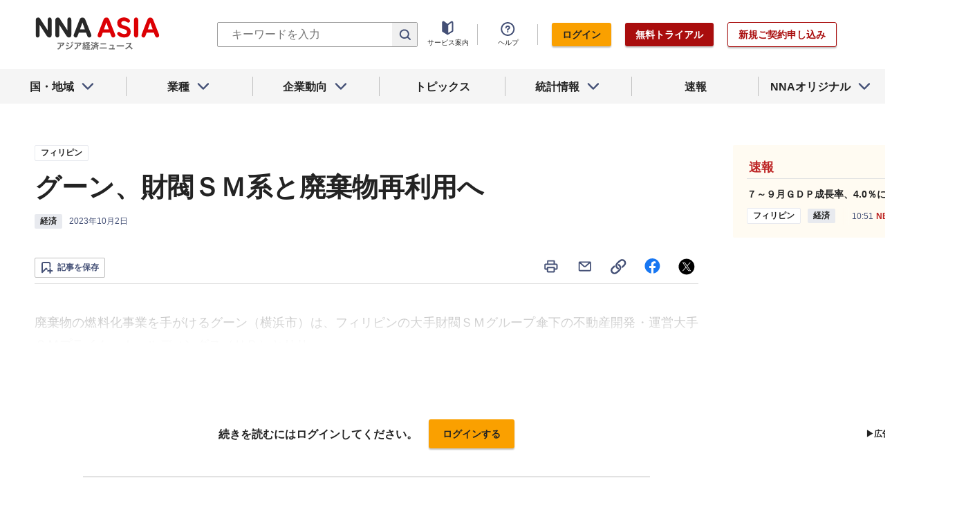

--- FILE ---
content_type: text/html; charset=utf-8
request_url: https://www.nna.jp/news/2573062
body_size: 31146
content:
<!DOCTYPE html><html><head><meta charSet="utf-8"/><title>グーン、財閥ＳＭ系と廃棄物再利用へ - NNA ASIA・フィリピン・経済</title><meta name="viewport" content="width=device-width, initial-scale=1, shrink-to-fit=no"/><meta name="description" content="廃棄物の燃料化事業を手がけるグーン（横浜市）は、フィリピンの大手財閥ＳＭグループ傘下の不動産開発・運営大手ＳＭプライム・ホールディングス（ＨＤ）とリサ……"/><meta name="apple-itunes-app" content="app-id=6743823207"/><meta property="og:title" content="グーン、財閥ＳＭ系と廃棄物再利用へ - NNA ASIA・フィリピン・経済"/><meta property="og:type" content="website"/><meta property="og:site_name" content="NNA.ASIA"/><meta property="og:url" content="https://www.nna.jp/news/2573062"/><meta property="fb:admins" content="60380"/><meta name="twitter:card" content="summary"/><meta name="twitter:site" content="@NNAASIA"/><meta property="og:image" content="/files/images/nna_sns_logo.png"/><meta name="twitter:image" content="https://www.nna.jp/files/images/nna_sns_logo.png"/><meta property="og:description" content="廃棄物の燃料化事業を手がけるグーン（横浜市）は、フィリピンの大手財閥ＳＭグループ傘下の不動産開発・運営大手ＳＭプライム・ホールディングス（ＨＤ）とリサ……"/><link rel="canonical" href="https://www.nna.jp/news/2573062"/><link rel="shortcut icon" href="/favicon.ico"/><link rel="apple-touch-icon" type="image/png" href="/icon.png"/><meta name="next-head-count" content="18"/><link rel="preload" href="/_next/static/css/246ed7ec46ed1e0e.css" as="style"/><link rel="stylesheet" href="/_next/static/css/246ed7ec46ed1e0e.css" data-n-g=""/><link rel="preload" href="/_next/static/css/e923caee07c07536.css" as="style"/><link rel="stylesheet" href="/_next/static/css/e923caee07c07536.css" data-n-p=""/><link rel="preload" href="/_next/static/css/74a2007a084927fd.css" as="style"/><link rel="stylesheet" href="/_next/static/css/74a2007a084927fd.css" data-n-p=""/><noscript data-n-css=""></noscript><script defer="" nomodule="" src="/_next/static/chunks/polyfills-5cd94c89d3acac5f.js"></script><script src="/_next/static/chunks/webpack-660b120207776e65.js" defer=""></script><script src="/_next/static/chunks/framework-89f2f7d214569455.js" defer=""></script><script src="/_next/static/chunks/main-14746a226a42b8b5.js" defer=""></script><script src="/_next/static/chunks/pages/_app-8bd8b331e8bb7ea6.js" defer=""></script><script src="/_next/static/chunks/0f1ac474-7ca02b55c8c255d1.js" defer=""></script><script src="/_next/static/chunks/8860-4b52c8228c82203c.js" defer=""></script><script src="/_next/static/chunks/296-70145caeb9aa43d5.js" defer=""></script><script src="/_next/static/chunks/2869-988d707a9abcc796.js" defer=""></script><script src="/_next/static/chunks/5797-df841f70cd719e6d.js" defer=""></script><script src="/_next/static/chunks/8083-21abdd9338bbca5e.js" defer=""></script><script src="/_next/static/chunks/4061-5771df2c7fd14573.js" defer=""></script><script src="/_next/static/chunks/pages/news/%5Bid%5D-b82e567815998f34.js" defer=""></script><script src="/_next/static/GffIauJCGGONunXWNqmFN/_buildManifest.js" defer=""></script><script src="/_next/static/GffIauJCGGONunXWNqmFN/_ssgManifest.js" defer=""></script><script src="/_next/static/GffIauJCGGONunXWNqmFN/_middlewareManifest.js" defer=""></script></head><body><div id="__next"><div><header class="Header_header__Z8PUO article_print__header___1E_5 
        false
        Header_free_user__bbQS7
      "><div class="Header_inner__tfr0u article_print__header_inner__OgyI_"><h1 class="Header_logo__gECVj"><a class="Header_logo__gECVj Header_logo--asia__JumdV" href="/"><span style="box-sizing:border-box;display:inline-block;overflow:hidden;width:initial;height:initial;background:none;opacity:1;border:0;margin:0;padding:0;position:relative;max-width:100%"><span style="box-sizing:border-box;display:block;width:initial;height:initial;background:none;opacity:1;border:0;margin:0;padding:0;max-width:100%"><img style="display:block;max-width:100%;width:initial;height:initial;background:none;opacity:1;border:0;margin:0;padding:0" alt="" aria-hidden="true" src="data:image/svg+xml,%3csvg%20xmlns=%27http://www.w3.org/2000/svg%27%20version=%271.1%27%20width=%27181%27%20height=%2748%27/%3e"/></span><img alt="NNA ASIA" src="[data-uri]" decoding="async" data-nimg="intrinsic" style="position:absolute;top:0;left:0;bottom:0;right:0;box-sizing:border-box;padding:0;border:none;margin:auto;display:block;width:0;height:0;min-width:100%;max-width:100%;min-height:100%;max-height:100%;object-fit:contain"/><noscript><img alt="NNA ASIA" srcSet="/files/images/headerLogo_asia.svg 1x, /files/images/headerLogo_asia.svg 2x" src="/files/images/headerLogo_asia.svg" decoding="async" data-nimg="intrinsic" style="position:absolute;top:0;left:0;bottom:0;right:0;box-sizing:border-box;padding:0;border:none;margin:auto;display:block;width:0;height:0;min-width:100%;max-width:100%;min-height:100%;max-height:100%;object-fit:contain" loading="lazy"/></noscript></span></a></h1><div class="Header_sp_buttons__lpX3T article_hidePrint__xQr37"><button class="Header_sp_button__LLjJy Header_sp_button--search__qGn8_">検索</button><button class="Header_sp_button__LLjJy Header_sp_button--mynews__AcpY3">Myニュース</button></div><div class="Header_search_box__74B66 article_hidePrint__xQr37
          "><div class="Header_search_box__input__zcauk"><form action="/search" method="get"><input class="Header_form__input--search__zYw6j" type="text" name="keywords" placeholder="キーワードを入力"/><button class="Header_form__button--search__y0lmx" type="submit"></button></form></div></div><button class="Header_button--humburger__gj_fn article_hidePrint__xQr37 "><div><span></span><span></span><span></span></div></button><div class="Header_block__Esi6W article_hidePrint__xQr37"><button class="Header_button--close__w8SDQ"></button><div class="Header_btn_blocks__ySs6R"><div class="Header_btn_block__sZWLg"><a class="Header_btn--about__owrJd" href="/corp_contents/service/news">サービス案内</a></div><div class="Header_btn_block__sZWLg Header_btn_block--help__nz_QW"><button href="/contents/help"><a class="Header_btn--help__c5Z86">ヘルプ</a></button></div><div class="Header_btn_block__sZWLg"></div></div></div></div><nav class="GlobalNavi_navigation__n2DC3 article_hidePrint__xQr37"><ul><li class="gnavi__list"><button class="GlobalNavi_dropdown__bC44G  "><span>国・地域</span></button></li><li class="gnavi__list"><button class="GlobalNavi_dropdown__bC44G  "><span>業種</span></button></li><li class="gnavi__list"><button class="GlobalNavi_dropdown__bC44G  "><span>企業動向</span></button></li><li class="gnavi__list"><a href="/web_contents/topics/latest"><span>トピックス</span></a></li><li class="gnavi__list"><button class="GlobalNavi_dropdown__bC44G  "><span>統計情報</span></button></li><li class="gnavi__list"><a href="/flashes/all"><span>速報</span></a></li><li class="gnavi__list"><button class="GlobalNavi_dropdown__bC44G  "><span>NNAオリジナル</span></button></li></ul></nav><div class="GlobalNavi_header__dropdown__I4ziw article_hidePrint__xQr37"><div class="GlobalNavi_dropdown__container__3ryBp container__countries "><ul class="GlobalNavi_dropdown_menu__HVf9E list"><li class="list"><button class="AccordionMenu_dropdown_menu__category__Jxnv_ ">東アジア</button><ul class="AccordionMenu_dropdown_menu__list__81RV3 "><li class=""><a href="/countries/china">中国<!-- --></a></li><li class=""><a href="/countries/hongkong">香港<!-- --></a></li><li class=""><a href="/countries/taiwan">台湾<!-- --></a></li><li class=""><a href="/countries/korea">韓国<!-- --></a></li><li class=""><a href="/countries/japan">日本<!-- --></a></li></ul></li><li class="list"><button class="AccordionMenu_dropdown_menu__category__Jxnv_ ">東南アジア</button><ul class="AccordionMenu_dropdown_menu__list__81RV3 "><li class=""><a href="/countries/thailand">タイ<!-- --></a></li><li class=""><a href="/countries/vietnam">ベトナム<!-- --></a></li><li class=""><a href="/countries/myanmar">ミャンマー<!-- --></a></li><li class=""><a href="/countries/cambodia">カンボジア<!-- --></a></li><li class=""><a href="/countries/laos">ラオス<!-- --></a></li><li class=""><a href="/countries/malaysia">マレーシア<!-- --></a></li><li class=""><a href="/countries/singapore">シンガポール<!-- --></a></li><li class=""><a href="/countries/indonesia">インドネシア<!-- --></a></li><li class=""><a href="/countries/philippines">フィリピン<!-- --></a></li></ul></li><li class="list"><button class="AccordionMenu_dropdown_menu__category__Jxnv_ ">南アジア</button><ul class="AccordionMenu_dropdown_menu__list__81RV3 "><li class=""><a href="/countries/india">インド<!-- --></a></li></ul></li><li class="list"><button class="AccordionMenu_dropdown_menu__category__Jxnv_ ">オセアニア</button><ul class="AccordionMenu_dropdown_menu__list__81RV3 "><li class="CountryGroupLink_aud__0fED2"><a href="/countries/australia">オーストラリア・<!-- --><br/>ニュージーランド<!-- --></a></li></ul></li></ul></div><div class="GlobalNavi_dropdown__container__3ryBp container__categories  "><ul id="dropdown_categories" class="GlobalNavi_dropdown_menu__HVf9E list"><li class="list"><button class="AccordionMenu_dropdown_menu__category__Jxnv_ ">車両</button><ul class="AccordionMenu_dropdown_menu__list__81RV3 "><li><a href="/news/category/automobile">車両<!-- --> 全て<!-- --></a></li><li><a href="/news/category_detail/6">自動車</a></li><li><a href="/news/category_detail/7">二輪車</a></li><li><a href="/news/category_detail/77">車部品</a></li></ul></li><li class="list"><button class="AccordionMenu_dropdown_menu__category__Jxnv_ ">電機</button><ul class="AccordionMenu_dropdown_menu__list__81RV3 "><li><a href="/news/category/electronics">電機<!-- --> 全て<!-- --></a></li></ul></li><li class="list"><button class="AccordionMenu_dropdown_menu__category__Jxnv_ ">食品</button><ul class="AccordionMenu_dropdown_menu__list__81RV3 "><li><a href="/news/category/grocery">食品<!-- --> 全て<!-- --></a></li></ul></li><li class="list"><button class="AccordionMenu_dropdown_menu__category__Jxnv_ ">医薬</button><ul class="AccordionMenu_dropdown_menu__list__81RV3 "><li><a href="/news/category/medical">医薬<!-- --> 全て<!-- --></a></li><li><a href="/news/category_detail/19">保健医療</a></li><li><a href="/news/category_detail/20">医薬品</a></li></ul></li><li class="list"><button class="AccordionMenu_dropdown_menu__category__Jxnv_ ">化学</button><ul class="AccordionMenu_dropdown_menu__list__81RV3 "><li><a href="/news/category/chemistry">化学<!-- --> 全て<!-- --></a></li><li><a href="/news/category_detail/21">化学一般</a></li><li><a href="/news/category_detail/22">バイオ</a></li></ul></li><li class="list"><button class="AccordionMenu_dropdown_menu__category__Jxnv_ ">繊維</button><ul class="AccordionMenu_dropdown_menu__list__81RV3 "><li><a href="/news/category/apparel">繊維<!-- --> 全て<!-- --></a></li></ul></li><li class="list"><button class="AccordionMenu_dropdown_menu__category__Jxnv_ ">鉄鋼</button><ul class="AccordionMenu_dropdown_menu__list__81RV3 "><li><a href="/news/category/steel">鉄鋼<!-- --> 全て<!-- --></a></li><li><a href="/news/category_detail/24">鉄鋼・金属</a></li><li><a href="/news/category_detail/25">宝石・宝飾品</a></li></ul></li><li class="list"><button class="AccordionMenu_dropdown_menu__category__Jxnv_ ">農水</button><ul class="AccordionMenu_dropdown_menu__list__81RV3 "><li><a href="/news/category/agriculture">農水<!-- --> 全て<!-- --></a></li></ul></li><li class="list"><button class="AccordionMenu_dropdown_menu__category__Jxnv_ ">製造</button><ul class="AccordionMenu_dropdown_menu__list__81RV3 "><li><a href="/news/category/manufacture">製造<!-- --> 全て<!-- --></a></li><li><a href="/news/category_detail/27">精密機器</a></li><li><a href="/news/category_detail/28">ゴム・皮革</a></li><li><a href="/news/category_detail/29">紙・パルプ</a></li><li><a href="/news/category_detail/30">機械</a></li><li><a href="/news/category_detail/31">ガラス・セメント</a></li><li><a href="/news/category_detail/26">その他製造</a></li></ul></li><li class="list"><button class="AccordionMenu_dropdown_menu__category__Jxnv_ ">金融</button><ul class="AccordionMenu_dropdown_menu__list__81RV3 "><li><a href="/news/category/finance">金融<!-- --> 全て<!-- --></a></li><li><a href="/news/category_detail/42">金融一般</a></li><li><a href="/news/category_detail/44">証券</a></li><li><a href="/news/category_detail/45">保険</a></li></ul></li><li class="list"><button class="AccordionMenu_dropdown_menu__category__Jxnv_ ">建設</button><ul class="AccordionMenu_dropdown_menu__list__81RV3 "><li><a href="/news/category/construction">建設<!-- --> 全て<!-- --></a></li><li><a href="/news/category_detail/49">不動産</a></li><li><a href="/news/category_detail/50">建設・プラント</a></li></ul></li><li class="list"><button class="AccordionMenu_dropdown_menu__category__Jxnv_ ">運輸</button><ul class="AccordionMenu_dropdown_menu__list__81RV3 "><li><a href="/news/category/transport">運輸<!-- --> 全て<!-- --></a></li><li><a href="/news/category_detail/52">倉庫</a></li><li><a href="/news/category_detail/53">陸運</a></li><li><a href="/news/category_detail/54">海運</a></li><li><a href="/news/category_detail/55">空運</a></li></ul></li><li class="list"><button class="AccordionMenu_dropdown_menu__category__Jxnv_ ">ＩＴ</button><ul class="AccordionMenu_dropdown_menu__list__81RV3 "><li><a href="/news/category/it">ＩＴ<!-- --> 全て<!-- --></a></li><li><a href="/news/category_detail/8">ＩＴ一般</a></li><li><a href="/news/category_detail/10">電子・コンピューター</a></li><li><a href="/news/category_detail/11">通信</a></li></ul></li><li class="list"><button class="AccordionMenu_dropdown_menu__category__Jxnv_ ">資源</button><ul class="AccordionMenu_dropdown_menu__list__81RV3 "><li><a href="/news/category/natural-resources">資源<!-- --> 全て<!-- --></a></li><li><a href="/news/category_detail/35">石油・石炭・ガス</a></li><li><a href="/news/category_detail/36">鉱業</a></li></ul></li><li class="list"><button class="AccordionMenu_dropdown_menu__category__Jxnv_ ">公益</button><ul class="AccordionMenu_dropdown_menu__list__81RV3 "><li><a href="/news/category/energy">公益<!-- --> 全て<!-- --></a></li></ul></li><li class="list"><button class="AccordionMenu_dropdown_menu__category__Jxnv_ ">商業</button><ul class="AccordionMenu_dropdown_menu__list__81RV3 "><li><a href="/news/category/commerce">商業<!-- --> 全て<!-- --></a></li><li><a href="/news/category_detail/46">卸売り</a></li><li><a href="/news/category_detail/78">小売り</a></li></ul></li><li class="list"><button class="AccordionMenu_dropdown_menu__category__Jxnv_ ">サービス</button><ul class="AccordionMenu_dropdown_menu__list__81RV3 "><li><a href="/news/category/service">サービス<!-- --> 全て<!-- --></a></li><li><a href="/news/category_detail/79">外食・飲食</a></li><li><a href="/news/category_detail/48">その他サービス</a></li></ul></li><li class="list"><button class="AccordionMenu_dropdown_menu__category__Jxnv_ ">観光</button><ul class="AccordionMenu_dropdown_menu__list__81RV3 "><li><a href="/news/category/sightseeing">観光<!-- --> 全て<!-- --></a></li></ul></li><li class="list"><button class="AccordionMenu_dropdown_menu__category__Jxnv_ ">媒体</button><ul class="AccordionMenu_dropdown_menu__list__81RV3 "><li><a href="/news/category/media">媒体<!-- --> 全て<!-- --></a></li><li><a href="/news/category_detail/58">メディア</a></li><li><a href="/news/category_detail/57">娯楽</a></li></ul></li><li class="list"><button class="AccordionMenu_dropdown_menu__category__Jxnv_ ">経済</button><ul class="AccordionMenu_dropdown_menu__list__81RV3 "><li><a href="/news/category/economy">経済<!-- --> 全て<!-- --></a></li><li><a href="/news/category_detail/macro_economy">マクロ経済</a></li><li><a href="/news/category_detail/statistics">統計</a></li><li><a href="/news/category_detail/trade">貿易</a></li><li><a href="/news/category_detail/national_finance">財政</a></li><li><a href="/news/category_detail/regulation">政策・法律・規制</a></li><li><a href="/news/category_detail/infrastructure">インフラ</a></li><li><a href="/news/category_detail/environmental">環境</a></li><li><a href="/news/category_detail/capital_investment">設備投資</a></li><li><a href="/news/category_detail/venture_company">ベンチャー</a></li><li><a href="/news/category_detail/account_settlement">決算</a></li><li><a href="/news/category_detail/event">イベント</a></li><li><a href="/news/category_detail/labor">雇用・労務</a></li></ul></li><li class="list"><button class="AccordionMenu_dropdown_menu__category__Jxnv_ ">政治</button><ul class="AccordionMenu_dropdown_menu__list__81RV3 "><li><a href="/news/category/politics">政治<!-- --> 全て<!-- --></a></li><li><a href="/news/category_detail/politics">政治一般</a></li><li><a href="/news/category_detail/diplomacy">外交</a></li><li><a href="/news/category_detail/election">選挙</a></li><li><a href="/news/category_detail/military">軍事</a></li></ul></li><li class="list"><button class="AccordionMenu_dropdown_menu__category__Jxnv_ ">社会</button><ul class="AccordionMenu_dropdown_menu__list__81RV3 "><li><a href="/news/category/society">社会<!-- --> 全て<!-- --></a></li><li><a href="/news/category_detail/society">社会一般</a></li><li><a href="/news/category_detail/affair">事件</a></li><li><a href="/news/category_detail/disaster">災害</a></li><li><a href="/news/category_detail/education">教育</a></li><li><a href="/news/category_detail/culture">文化・宗教</a></li><li><a href="/news/category_detail/sports">スポーツ</a></li></ul></li></ul></div><div class="GlobalNavi_dropdown__container__3ryBp container__tags "><ul class="GlobalNavi_dropdown_menu__HVf9E list"><li class="TagArticlesLink_dropdown_menu__link__P75Cy list"><a href="/news/tag_articles/FromJapan/all"><i class="Icon_icon__QfSMz Icon_icon--chevron_right__m5F9u" style="width:21px;height:21px"></i>日系企業進出<!-- --></a></li></ul></div><div class="GlobalNavi_dropdown__container__3ryBp container__statistics "><ul class="GlobalNavi_dropdown_menu__HVf9E list"></ul></div><div class="GlobalNavi_dropdown__container__3ryBp container__original "><ul class="GlobalNavi_dropdown_menu__HVf9E list"><li class="OriginalLink_dropdown_menu__link__PBTg2 list"><a href="/news/top_articles"><i class="Icon_icon__QfSMz Icon_icon--chevron_right__m5F9u" style="width:21px;height:21px"></i>各国・地域のトップ記事<!-- --></a></li><li class="OriginalLink_dropdown_menu__link__PBTg2 list"><a href="/contents/special"><i class="Icon_icon__QfSMz Icon_icon--chevron_right__m5F9u" style="width:21px;height:21px"></i>特集<!-- --></a></li><li class="OriginalLink_dropdown_menu__link__PBTg2 list"><a href="/contents/serialization"><i class="Icon_icon__QfSMz Icon_icon--chevron_right__m5F9u" style="width:21px;height:21px"></i>連載<!-- --></a></li></ul></div></div></header><div class="LayoutTwoColumn_content__a8jr2 article_print__content__xhj6B"><main class="LayoutTwoColumn_main_content__lVgGt article_print__main__GO3tX"><div class="article_hidePrint__xQr37"><div class="Loading_container__P_fdG"><div class="Loading_circles__0_ZpW"><div class="Loading_circle__z7wwp Loading_circle_1__ljbOV"></div><div class="Loading_circle__z7wwp Loading_circle_2__s9T7u"></div><div class="Loading_circle__z7wwp Loading_circle_3__RZrV_"></div></div></div></div><div class="article_hidePrint__xQr37"><div class="Loading_container__P_fdG"><div class="Loading_circles__0_ZpW"><div class="Loading_circle__z7wwp Loading_circle_1__ljbOV"></div><div class="Loading_circle__z7wwp Loading_circle_2__s9T7u"></div><div class="Loading_circle__z7wwp Loading_circle_3__RZrV_"></div></div></div></div><article><header class="ArticleHeader_header__2L1h4"><div class="ArticleHeader_block__title__wj8vC"><div class="ArticleHeader_country__GG4bU"><div class="Tag_tag__vq_rC"><a class="tag--country" href="/countries/philippines">フィリピン</a></div><span class="china_local_area_name ChinaLocalAreaName_china_local_area_name__6Ag5D undefined"></span></div><h1 class="ArticleHeader_title__CdBj6 article_print__title__CLgYj">グーン、財閥ＳＭ系と廃棄物再利用へ<!-- --></h1><div class="ArticleHeader_subtitle__d0sBv article_print__lead__cnnZT"></div></div><div class="ArticleHeader_properties__LdIRi"><div class="Tag_tag__vq_rC"><a class="tag--category_01" href="/news/category/economy">経済</a></div><div class="ArticleHeader_date__WfUxG"><span class="Datestamp_container__Wyzz0"><time class="Datestamp_text__J12nK" dateTime=""></time><span class="Datestamp_label__dp6Fa article_hidePrint__xQr37"></span></span></div></div></header><div class="article_hidePrint__xQr37 null"><div class="ArticleActions_article_detail__keep_share__zW717"><button></button><div class="ArticleActions_article_detail__share_buttons__2YUk5"><ul><li class="ArticleActions_article_detail__print__iuk_S"><button><i class="Icon_icon__QfSMz Icon_icon--print__KaD18" style="width:24px;height:24px"></i></button></li><li><a href="mailto:?subject=%E3%82%B0%E3%83%BC%E3%83%B3%E3%80%81%E8%B2%A1%E9%96%A5%EF%BC%B3%EF%BC%AD%E7%B3%BB%E3%81%A8%E5%BB%83%E6%A3%84%E7%89%A9%E5%86%8D%E5%88%A9%E7%94%A8%E3%81%B8%20%20%EF%BC%9ANNA&amp;body=%E4%B8%8B%E8%A8%98%E3%81%AEURL%E3%81%8B%E3%82%89%E3%80%81%E8%A8%98%E4%BA%8B%E3%82%92%E8%AA%AD%E3%82%80%E3%81%93%E3%81%A8%E3%81%8C%E3%81%A7%E3%81%8D%E3%81%BE%E3%81%99%E3%80%82%0d%0ahttps://www.nna.jp/news/2573062"><i class="Icon_icon__QfSMz Icon_icon--mail__v_EaJ" style="width:24px;height:24px"></i></a></li><li><div class="Tooltip_tooltip__container__i9aIC"><div><button><i class="Icon_icon__QfSMz Icon_icon--share__O_4uz" style="width:24px;height:24px"></i></button></div></div></li><li><a href="https://www.facebook.com/sharer/sharer.php?u=https%3A%2F%2Fwww.nna.jp%2Fnews%2F2573062" target="_blank" rel="nofollow"><i class="Icon_icon__QfSMz Icon_icon--facebook__6cD5G" style="width:24px;height:24px"></i></a></li><li><a href="https://twitter.com/share?url=https%3A%2F%2Fwww.nna.jp%2Fnews%2F2573062&amp;text=%E3%82%B0%E3%83%BC%E3%83%B3%E3%80%81%E8%B2%A1%E9%96%A5%EF%BC%B3%EF%BC%AD%E7%B3%BB%E3%81%A8%E5%BB%83%E6%A3%84%E7%89%A9%E5%86%8D%E5%88%A9%E7%94%A8%E3%81%B8%20%20%EF%BC%9ANNA" target="_blank" rel="nofollow"><i class="Icon_icon__QfSMz Icon_icon--icon_x___69M4" style="width:24px;height:24px"></i></a></li></ul></div></div></div><div class="ArticleBody_container__bDPNA article_print__body__dioLd"></div><div class="ArticleTags_container__c6bQz"><dl class="ArticleTags_tags__csGPg"><div><dt>国・地域</dt><dd class="country"><div class="Tag_tag__vq_rC"><a class="tag--country" href="/countries/philippines">フィリピン</a></div><span class="china_local_area_name ChinaLocalAreaName_china_local_area_name__6Ag5D undefined"></span></dd><dt>業種</dt><dd><div class="Tag_tag__vq_rC"><a class="tag--category_01" href="/news/category/economy">経済</a></div></dd></div><div class="ArticleTags_keywords__dtCwW"><dt>関連タグ</dt><dd><ul class="ArticleTags_tagItems__9I1hJ"><li><div class="Tag_tag__vq_rC"><a class="tag--category_02" href="/countries/philippines">フィリピン</a></div></li><li><div class="Tag_tag__vq_rC"><a class="tag--category_02" href="/countries/japan">日本</a></div></li><li><div class="Tag_tag__vq_rC"><a class="tag--category_02" href="/news/category_detail/21">化学一般</a></div></li><li><div class="Tag_tag__vq_rC"><a class="tag--category_02" href="/news/category_detail/35">石油・石炭・ガス</a></div></li><li><div class="Tag_tag__vq_rC"><a class="tag--category_02" href="/news/category_detail/environmental">環境</a></div></li></ul></dd></div></dl></div><div class="_id__actions__Dutb_ article_hidePrint__xQr37"><div class="ArticleActions_article_detail__keep_share__zW717"><div class="Tooltip_tooltip__container__i9aIC"><div><button class="SaveButton_button_save_detail__sDMeg "><span></span></button></div></div><div class="ArticleActions_article_detail__share_buttons__2YUk5"><ul><li class="ArticleActions_article_detail__print__iuk_S"><button><i class="Icon_icon__QfSMz Icon_icon--print__KaD18" style="width:24px;height:24px"></i></button></li><li><a href="mailto:?subject=%E3%82%B0%E3%83%BC%E3%83%B3%E3%80%81%E8%B2%A1%E9%96%A5%EF%BC%B3%EF%BC%AD%E7%B3%BB%E3%81%A8%E5%BB%83%E6%A3%84%E7%89%A9%E5%86%8D%E5%88%A9%E7%94%A8%E3%81%B8%20%20%EF%BC%9ANNA&amp;body=%E4%B8%8B%E8%A8%98%E3%81%AEURL%E3%81%8B%E3%82%89%E3%80%81%E8%A8%98%E4%BA%8B%E3%82%92%E8%AA%AD%E3%82%80%E3%81%93%E3%81%A8%E3%81%8C%E3%81%A7%E3%81%8D%E3%81%BE%E3%81%99%E3%80%82%0d%0ahttps://www.nna.jp/news/2573062"><i class="Icon_icon__QfSMz Icon_icon--mail__v_EaJ" style="width:24px;height:24px"></i></a></li><li><div class="Tooltip_tooltip__container__i9aIC"><div><button><i class="Icon_icon__QfSMz Icon_icon--share__O_4uz" style="width:24px;height:24px"></i></button></div></div></li><li><a href="https://www.facebook.com/sharer/sharer.php?u=https%3A%2F%2Fwww.nna.jp%2Fnews%2F2573062" target="_blank" rel="nofollow"><i class="Icon_icon__QfSMz Icon_icon--facebook__6cD5G" style="width:24px;height:24px"></i></a></li><li><a href="https://twitter.com/share?url=https%3A%2F%2Fwww.nna.jp%2Fnews%2F2573062&amp;text=%E3%82%B0%E3%83%BC%E3%83%B3%E3%80%81%E8%B2%A1%E9%96%A5%EF%BC%B3%EF%BC%AD%E7%B3%BB%E3%81%A8%E5%BB%83%E6%A3%84%E7%89%A9%E5%86%8D%E5%88%A9%E7%94%A8%E3%81%B8%20%20%EF%BC%9ANNA" target="_blank" rel="nofollow"><i class="Icon_icon__QfSMz Icon_icon--icon_x___69M4" style="width:24px;height:24px"></i></a></li></ul></div></div></div><div class="GooglePublisherTag_mobile__ads__container__Rc2nG GooglePublisherTag_mobile__ads__container__last__WkeZe"><div id="div-gpt-ad-1662470035994-0" style="width:300px;height:250px"></div></div><div class="CountryLatestArticles_container__hjN5F article_hidePrint__xQr37"><div class="SectionTitle_container__xRSPH"><h3 class="SectionTitle_title__xiB34">フィリピンの最新ニュース<!-- --></h3></div><div><article class="ArticleListItem_container__hpi0o"><a class="ArticleListItem_title__H5nLb" href="/news/2858060"><h3 title="北欧企業、洋上風力発電に30億ドル投資">北欧企業、洋上風力発電に30億ドル投資</h3></a><div class="ArticleListItem_properties__3sRtr"><div class="ArticleListItem_tags__qnCF0" title="フィリピン 公益 電力・ガス・水道 設備投資 環境"><div class="ArticleListItem_tags_inner__rKgW0"><div class="article--country--tag"><div class="Tag_tag__vq_rC"><a class="tag--country" href="/countries/philippines">フィリピン</a></div><span class="china_local_area_name ChinaLocalAreaName_china_local_area_name__6Ag5D ChinaLocalAreaName_list__GVDpt"></span></div><div class="Tag_tag__vq_rC"><a class="tag--category_01" href="/news/category/energy">公益</a></div><div class="Tag_tag__vq_rC"><a class="tag--category_02" href="/news/category_detail/41">電力・ガス・水道</a></div><div class="Tag_tag__vq_rC"><a class="tag--category_02" href="/news/category_detail/capital_investment">設備投資</a></div><div class="Tag_tag__vq_rC"><a class="tag--category_02" href="/news/category_detail/environmental">環境</a></div></div></div><div><span class="Datestamp_container__Wyzz0"><time class="Datestamp_text__J12nK" dateTime=""></time><span class="Datestamp_label__dp6Fa article_hidePrint__xQr37"></span></span></div><div class="ArticleListItem_lockIcon__pi_m_"><i class="Icon_icon__QfSMz Icon_icon--lock__A5iqC" style="width:16px;height:16px"></i></div><div class="Tooltip_tooltip__container__i9aIC"><div><button class="SaveButton_button_save_simple__sSYS2 "><span></span></button></div></div></div></article><article class="ArticleListItem_container__hpi0o"><a class="ArticleListItem_title__H5nLb" href="/news/2858594"><h3 title="エネ統制委、低所得層の電力無料化を検討">エネ統制委、低所得層の電力無料化を検討</h3></a><div class="ArticleListItem_properties__3sRtr"><div class="ArticleListItem_tags__qnCF0" title="フィリピン 公益 電力・ガス・水道 社会一般 政策・法律・規制"><div class="ArticleListItem_tags_inner__rKgW0"><div class="article--country--tag"><div class="Tag_tag__vq_rC"><a class="tag--country" href="/countries/philippines">フィリピン</a></div><span class="china_local_area_name ChinaLocalAreaName_china_local_area_name__6Ag5D ChinaLocalAreaName_list__GVDpt"></span></div><div class="Tag_tag__vq_rC"><a class="tag--category_01" href="/news/category/energy">公益</a></div><div class="Tag_tag__vq_rC"><a class="tag--category_02" href="/news/category_detail/41">電力・ガス・水道</a></div><div class="Tag_tag__vq_rC"><a class="tag--category_02" href="/news/category_detail/society">社会一般</a></div><div class="Tag_tag__vq_rC"><a class="tag--category_02" href="/news/category_detail/regulation">政策・法律・規制</a></div></div></div><div><span class="Datestamp_container__Wyzz0"><time class="Datestamp_text__J12nK" dateTime=""></time><span class="Datestamp_label__dp6Fa article_hidePrint__xQr37">NEW</span></span></div><div class="ArticleListItem_lockIcon__pi_m_"><i class="Icon_icon__QfSMz Icon_icon--lock__A5iqC" style="width:16px;height:16px"></i></div><div class="Tooltip_tooltip__container__i9aIC"><div><button class="SaveButton_button_save_simple__sSYS2 "><span></span></button></div></div></div></article><article class="ArticleListItem_container__hpi0o"><a class="ArticleListItem_title__H5nLb" href="/news/2857554"><h3 title="テイクオフ：３連休の中日、マクタン…">テイクオフ：３連休の中日、マクタン…</h3></a><div class="ArticleListItem_properties__3sRtr"><div class="ArticleListItem_tags__qnCF0" title="フィリピン 社会 社会一般"><div class="ArticleListItem_tags_inner__rKgW0"><div class="article--country--tag"><div class="Tag_tag__vq_rC"><a class="tag--country" href="/countries/philippines">フィリピン</a></div><span class="china_local_area_name ChinaLocalAreaName_china_local_area_name__6Ag5D ChinaLocalAreaName_list__GVDpt"></span></div><div class="Tag_tag__vq_rC"><a class="tag--category_01" href="/news/category/society">社会</a></div><div class="Tag_tag__vq_rC"><a class="tag--category_02" href="/news/category_detail/society">社会一般</a></div></div></div><div><span class="Datestamp_container__Wyzz0"><time class="Datestamp_text__J12nK" dateTime=""></time><span class="Datestamp_label__dp6Fa article_hidePrint__xQr37"></span></span></div><div class="Tooltip_tooltip__container__i9aIC"><div><button class="SaveButton_button_save_simple__sSYS2 "><span></span></button></div></div></div></article></div></div><section class="top_section__gRSZo article_hidePrint__xQr37"><div class="Heading_heading__container__HHlCE"><h2 class="heading__contents--L
        undefined
        ">各国・地域のトップ記事</h2></div><div class="top_container__col3__Yypgg"><div><article class="FeatureArticle_container__4iEVC  with_image"><div class="article__summary"><div class="Tag_tag__vq_rC"><a class="tag--country" href="/countries/china">中国</a></div><span class="china_local_area_name ChinaLocalAreaName_china_local_area_name__6Ag5D undefined"></span><a class="FeatureArticle_link__gHQHP" href="/news/2856120"><h2 class="article__title">三菱電、中国ＦＡ市場で攻勢</h2></a><div class="article__property"><div class="NewsProperties_container__ve4pR"><div class="Tag_tag__vq_rC"><a class="tag--original" href="/news/tag_articles/PickUp/all">PICK UP</a></div><div class="tag__categories"><div class="tag__categories_inner"><div class="Tag_tag__vq_rC"><a class="tag--category_01" href="/news/category/manufacture">製造</a></div><div class="Tag_tag__vq_rC"><a class="tag--category_02" href="/news/category_detail/8">ＩＴ一般</a></div><div class="Tag_tag__vq_rC"><a class="tag--category_02" href="/news/category_detail/10">電子・コンピューター</a></div><div class="Tag_tag__vq_rC"><a class="tag--category_02" href="/news/category_detail/11">通信</a></div><div class="Tag_tag__vq_rC"><a class="tag--category_02" href="/news/category_detail/16">電機</a></div><div class="Tag_tag__vq_rC"><a class="tag--category_02" href="/news/category_detail/26">その他製造</a></div><div class="Tag_tag__vq_rC"><a class="tag--category_02" href="/news/category_detail/27">精密機器</a></div><div class="Tag_tag__vq_rC"><a class="tag--category_02" href="/news/category_detail/30">機械</a></div><div class="Tag_tag__vq_rC"><a class="tag--category_02" href="/news/category_detail/capital_investment">設備投資</a></div></div></div></div><span class="Datestamp_container__Wyzz0"><time class="Datestamp_text__J12nK" dateTime=""></time><span class="Datestamp_label__dp6Fa article_hidePrint__xQr37">NEW</span></span></div></div><div><div class="article__thumbnail"><a class="FeatureArticle_link__gHQHP" tabindex="-1" href="/news/2856120"><span style="box-sizing:border-box;display:block;overflow:hidden;width:initial;height:initial;background:none;opacity:1;border:0;margin:0;padding:0;position:absolute;top:0;left:0;bottom:0;right:0"><img alt="" src="[data-uri]" decoding="async" data-nimg="fill" style="position:absolute;top:0;left:0;bottom:0;right:0;box-sizing:border-box;padding:0;border:none;margin:auto;display:block;width:0;height:0;min-width:100%;max-width:100%;min-height:100%;max-height:100%;object-fit:contain"/><noscript><img alt="" sizes="100vw" srcSet="https://www.nna.jp/uploads/article_image/image_with_caption/13522788/______20251107_cnd_top_FA_w.jpg 640w, https://www.nna.jp/uploads/article_image/image_with_caption/13522788/______20251107_cnd_top_FA_w.jpg 750w, https://www.nna.jp/uploads/article_image/image_with_caption/13522788/______20251107_cnd_top_FA_w.jpg 828w, https://www.nna.jp/uploads/article_image/image_with_caption/13522788/______20251107_cnd_top_FA_w.jpg 1080w, https://www.nna.jp/uploads/article_image/image_with_caption/13522788/______20251107_cnd_top_FA_w.jpg 1200w, https://www.nna.jp/uploads/article_image/image_with_caption/13522788/______20251107_cnd_top_FA_w.jpg 1920w, https://www.nna.jp/uploads/article_image/image_with_caption/13522788/______20251107_cnd_top_FA_w.jpg 2048w, https://www.nna.jp/uploads/article_image/image_with_caption/13522788/______20251107_cnd_top_FA_w.jpg 3840w" src="https://www.nna.jp/uploads/article_image/image_with_caption/13522788/______20251107_cnd_top_FA_w.jpg" decoding="async" data-nimg="fill" style="position:absolute;top:0;left:0;bottom:0;right:0;box-sizing:border-box;padding:0;border:none;margin:auto;display:block;width:0;height:0;min-width:100%;max-width:100%;min-height:100%;max-height:100%;object-fit:contain" loading="lazy"/></noscript></span></a></div></div></article></div><div><article class="FeatureArticle_container__4iEVC  with_image"><div class="article__summary"><div class="Tag_tag__vq_rC"><a class="tag--country" href="/countries/hongkong">香港</a></div><span class="china_local_area_name ChinaLocalAreaName_china_local_area_name__6Ag5D undefined"></span><a class="FeatureArticle_link__gHQHP" href="/news/2858664"><h2 class="article__title">キャセイ航空、株式買い戻し</h2></a><div class="article__property"><div class="NewsProperties_container__ve4pR"><div class="Tag_tag__vq_rC"><a class="tag--original" href="/news/tag_articles/PickUp/all">PICK UP</a></div><div class="tag__categories"><div class="tag__categories_inner"><div class="Tag_tag__vq_rC"><a class="tag--category_01" href="/news/category/transport">運輸</a></div><div class="Tag_tag__vq_rC"><a class="tag--category_02" href="/news/category_detail/44">証券</a></div><div class="Tag_tag__vq_rC"><a class="tag--category_02" href="/news/category_detail/55">空運</a></div></div></div></div><span class="Datestamp_container__Wyzz0"><time class="Datestamp_text__J12nK" dateTime=""></time><span class="Datestamp_label__dp6Fa article_hidePrint__xQr37">NEW</span></span><span class="paiedIcon"><i class="Icon_icon__QfSMz Icon_icon--lock__A5iqC" style="width:16px;height:16px"></i></span></div></div><div><div class="article__thumbnail"><a class="FeatureArticle_link__gHQHP" tabindex="-1" href="/news/2858664"><span style="box-sizing:border-box;display:block;overflow:hidden;width:initial;height:initial;background:none;opacity:1;border:0;margin:0;padding:0;position:absolute;top:0;left:0;bottom:0;right:0"><img alt="" src="[data-uri]" decoding="async" data-nimg="fill" style="position:absolute;top:0;left:0;bottom:0;right:0;box-sizing:border-box;padding:0;border:none;margin:auto;display:block;width:0;height:0;min-width:100%;max-width:100%;min-height:100%;max-height:100%;object-fit:contain"/><noscript><img alt="" sizes="100vw" srcSet="https://www.nna.jp/uploads/article_image/image_with_caption/13551957/20251107_hkd_top_w.jpg 640w, https://www.nna.jp/uploads/article_image/image_with_caption/13551957/20251107_hkd_top_w.jpg 750w, https://www.nna.jp/uploads/article_image/image_with_caption/13551957/20251107_hkd_top_w.jpg 828w, https://www.nna.jp/uploads/article_image/image_with_caption/13551957/20251107_hkd_top_w.jpg 1080w, https://www.nna.jp/uploads/article_image/image_with_caption/13551957/20251107_hkd_top_w.jpg 1200w, https://www.nna.jp/uploads/article_image/image_with_caption/13551957/20251107_hkd_top_w.jpg 1920w, https://www.nna.jp/uploads/article_image/image_with_caption/13551957/20251107_hkd_top_w.jpg 2048w, https://www.nna.jp/uploads/article_image/image_with_caption/13551957/20251107_hkd_top_w.jpg 3840w" src="https://www.nna.jp/uploads/article_image/image_with_caption/13551957/20251107_hkd_top_w.jpg" decoding="async" data-nimg="fill" style="position:absolute;top:0;left:0;bottom:0;right:0;box-sizing:border-box;padding:0;border:none;margin:auto;display:block;width:0;height:0;min-width:100%;max-width:100%;min-height:100%;max-height:100%;object-fit:contain" loading="lazy"/></noscript></span></a></div></div></article></div><div><article class="FeatureArticle_container__4iEVC  with_image"><div class="article__summary"><div class="Tag_tag__vq_rC"><a class="tag--country" href="/countries/taiwan">台湾</a></div><span class="china_local_area_name ChinaLocalAreaName_china_local_area_name__6Ag5D undefined"></span><a class="FeatureArticle_link__gHQHP" href="/news/2858624"><h2 class="article__title">「ＡＩバブル」を市場が注視</h2></a><div class="article__property"><div class="NewsProperties_container__ve4pR"><div class="Tag_tag__vq_rC"><a class="tag--original" href="/news/tag_articles/PickUp/all">PICK UP</a></div><div class="tag__categories"><div class="tag__categories_inner"><div class="Tag_tag__vq_rC"><a class="tag--category_01" href="/news/category/finance">金融</a></div><div class="Tag_tag__vq_rC"><a class="tag--category_02" href="/news/category_detail/8">ＩＴ一般</a></div><div class="Tag_tag__vq_rC"><a class="tag--category_02" href="/news/category_detail/10">電子・コンピューター</a></div><div class="Tag_tag__vq_rC"><a class="tag--category_02" href="/news/category_detail/42">金融一般</a></div><div class="Tag_tag__vq_rC"><a class="tag--category_02" href="/news/category_detail/44">証券</a></div></div></div></div><span class="Datestamp_container__Wyzz0"><time class="Datestamp_text__J12nK" dateTime=""></time><span class="Datestamp_label__dp6Fa article_hidePrint__xQr37">NEW</span></span><span class="paiedIcon"><i class="Icon_icon__QfSMz Icon_icon--lock__A5iqC" style="width:16px;height:16px"></i></span></div></div><div><div class="article__thumbnail"><a class="FeatureArticle_link__gHQHP" tabindex="-1" href="/news/2858624"><span style="box-sizing:border-box;display:block;overflow:hidden;width:initial;height:initial;background:none;opacity:1;border:0;margin:0;padding:0;position:absolute;top:0;left:0;bottom:0;right:0"><img alt="" src="[data-uri]" decoding="async" data-nimg="fill" style="position:absolute;top:0;left:0;bottom:0;right:0;box-sizing:border-box;padding:0;border:none;margin:auto;display:block;width:0;height:0;min-width:100%;max-width:100%;min-height:100%;max-height:100%;object-fit:contain"/><noscript><img alt="" sizes="100vw" srcSet="https://www.nna.jp/uploads/article_image/image_with_caption/13551487/20251107_twd_top2.png 640w, https://www.nna.jp/uploads/article_image/image_with_caption/13551487/20251107_twd_top2.png 750w, https://www.nna.jp/uploads/article_image/image_with_caption/13551487/20251107_twd_top2.png 828w, https://www.nna.jp/uploads/article_image/image_with_caption/13551487/20251107_twd_top2.png 1080w, https://www.nna.jp/uploads/article_image/image_with_caption/13551487/20251107_twd_top2.png 1200w, https://www.nna.jp/uploads/article_image/image_with_caption/13551487/20251107_twd_top2.png 1920w, https://www.nna.jp/uploads/article_image/image_with_caption/13551487/20251107_twd_top2.png 2048w, https://www.nna.jp/uploads/article_image/image_with_caption/13551487/20251107_twd_top2.png 3840w" src="https://www.nna.jp/uploads/article_image/image_with_caption/13551487/20251107_twd_top2.png" decoding="async" data-nimg="fill" style="position:absolute;top:0;left:0;bottom:0;right:0;box-sizing:border-box;padding:0;border:none;margin:auto;display:block;width:0;height:0;min-width:100%;max-width:100%;min-height:100%;max-height:100%;object-fit:contain" loading="lazy"/></noscript></span></a></div></div></article></div></div><div class="top_list__link__4veD8"><a class="textlink__to_list TextLinkToList_container__BE9Kl  " href="/news/top_articles"><span class="TextLinkToList_title__PjFie">各国・地域のトップ記事一覧へ</span><i class="Icon_icon__QfSMz Icon_icon--chevron_right__m5F9u" style="width:21px;height:21px"></i></a></div></section><div class="GooglePublisherTag_mobile__ads__container__Rc2nG"></div></article></main><div class="AsideContents_sidebar__D3TIV article_hidePrint__xQr37"><div class="Loading_container__P_fdG"><div class="Loading_circles__0_ZpW"><div class="Loading_circle__z7wwp Loading_circle_1__ljbOV"></div><div class="Loading_circle__z7wwp Loading_circle_2__s9T7u"></div><div class="Loading_circle__z7wwp Loading_circle_3__RZrV_"></div></div></div><div class="Loading_container__P_fdG"><div class="Loading_circles__0_ZpW"><div class="Loading_circle__z7wwp Loading_circle_1__ljbOV"></div><div class="Loading_circle__z7wwp Loading_circle_2__s9T7u"></div><div class="Loading_circle__z7wwp Loading_circle_3__RZrV_"></div></div></div><div class="AsideContents_ads__container__E1k_u"><div id="div-gpt-ad-1658459405189-0" style="width:300px;height:250px"></div><a class="AsideContents_ad-info-link__mveYL" href="https://www.nna.jp/corp_contents/ad/">▶広告掲載について</a></div><div class="AsideContents_ads__container__E1k_u"><div id="div-gpt-ad-1658459902005-0" style="width:300px;height:60px"></div></div><div class="AsideContents_ads__container__E1k_u"><div id="div-gpt-ad-1658460418210-0" style="width:300px;height:60px"></div></div><div class="AsideContents_ranking__container__42ie_"><div class="Loading_container__P_fdG"><div class="Loading_circles__0_ZpW"><div class="Loading_circle__z7wwp Loading_circle_1__ljbOV"></div><div class="Loading_circle__z7wwp Loading_circle_2__s9T7u"></div><div class="Loading_circle__z7wwp Loading_circle_3__RZrV_"></div></div></div></div><div class="AsideContents_newsheadline__container__xmmuA"><div class="Loading_container__P_fdG"><div class="Loading_circles__0_ZpW"><div class="Loading_circle__z7wwp Loading_circle_1__ljbOV"></div><div class="Loading_circle__z7wwp Loading_circle_2__s9T7u"></div><div class="Loading_circle__z7wwp Loading_circle_3__RZrV_"></div></div></div></div><div class="AsideContents_nna-info__container__mxry_"><div class="Heading_heading__container__HHlCE"><h1 class="heading__contents--M
        undefined
        ">NNAからのお知らせ</h1></div><div id="div-gpt-ad-1714099642636-0" style="width:318px;height:18px"></div></div><div class="AsideContents_ads__container__E1k_u"><div id="div-gpt-ad-1658459634134-0" style="width:300px;height:250px"></div></div><div class="AsideContents_ads__container__E1k_u"><div id="div-gpt-ad-1658460547144-0" style="width:300px;height:60px"></div></div><div class="AsideContents_ads__container__E1k_u"><div id="div-gpt-ad-1658460869187-0" style="width:300px;height:60px"></div></div><div class="AsideContents_ads__container__E1k_u"></div><div class="AsideContents_sns__container__otqHb"><div class="Heading_heading__container__HHlCE"><h1 class="heading__contents--M
        undefined
        ">SNSでNNAをフォロー</h1></div><section class="SnsFollow_container__kR1xx"><a target="_blank" href="https://www.facebook.com/news.nna.asia/"><i class="Icon_icon__QfSMz Icon_icon--facebook__6cD5G" style="width:48px;height:48px"></i></a><a target="_blank" href="https://x.com/NNAASIA/"><i class="Icon_icon__QfSMz Icon_icon--icon_x___69M4" style="width:48px;height:48px"></i></a><a target="_blank" href="https://www.instagram.com/nna_asia/"><i class="Icon_icon__QfSMz Icon_icon--instagram__KP0va" style="width:48px;height:48px"></i></a></section></div></div></div><footer class="Footer_footer__Dhw_9 article_print__footer__8iWos false"><div class="Footer_footer__content__3I8ZZ article_hidePrint__xQr37"><section class="undefined undefined"><dl><dt>NNA POWER ASIAについて</dt><dd><ul><li><a href="/corp_contents/privacy">プライバシーポリシー</a></li><li><a href="/corp_contents/copyright">著作権について</a></li><li><a href="/corp_contents/agreement">有料サービス利用契約約款</a></li><li><a href="/contents/help">ヘルプ</a></li></ul></dd></dl></section><section class="undefined undefined"><dl><dt>NNAについて</dt><dd><ul><li><a href="/corp_contents">会社情報</a></li><li><a href="/corp_contents/employment">採用情報</a></li><li><a href="/corp_contents/service">サービス案内</a></li><li><a href="/corp_contents/ad">広告掲載</a></li><li><a href="/inquiry">お問い合わせ</a></li><li><a href="/corp_contents/osirase">お知らせ</a></li><li><a href="/corp_contents/seminar">セミナーイベント</a></li><li><a href="/corp_contents/book">出版物</a></li></ul></dd></dl></section><section class="undefined Footer_footer__menu_service__sBJuM"><dl><dt>NNAの他のサービス</dt><dd><ul><li><a href="https://databank.nna.jp/"><span style="box-sizing:border-box;display:inline-block;overflow:hidden;width:initial;height:initial;background:none;opacity:1;border:0;margin:0;padding:0;position:relative;max-width:100%"><span style="box-sizing:border-box;display:block;width:initial;height:initial;background:none;opacity:1;border:0;margin:0;padding:0;max-width:100%"><img style="display:block;max-width:100%;width:initial;height:initial;background:none;opacity:1;border:0;margin:0;padding:0" alt="" aria-hidden="true" src="data:image/svg+xml,%3csvg%20xmlns=%27http://www.w3.org/2000/svg%27%20version=%271.1%27%20width=%27125%27%20height=%2718%27/%3e"/></span><img alt="NNAアジアビジネスデータバンク" src="[data-uri]" decoding="async" data-nimg="intrinsic" style="position:absolute;top:0;left:0;bottom:0;right:0;box-sizing:border-box;padding:0;border:none;margin:auto;display:block;width:0;height:0;min-width:100%;max-width:100%;min-height:100%;max-height:100%"/><noscript><img alt="NNAアジアビジネスデータバンク" srcSet="/files/images/logo_nna_databank.png 1x, /files/images/logo_nna_databank.png 2x" src="/files/images/logo_nna_databank.png" decoding="async" data-nimg="intrinsic" style="position:absolute;top:0;left:0;bottom:0;right:0;box-sizing:border-box;padding:0;border:none;margin:auto;display:block;width:0;height:0;min-width:100%;max-width:100%;min-height:100%;max-height:100%" loading="lazy"/></noscript></span></a></li><li><a href="https://alcd.nna.jp/service/"><span style="box-sizing:border-box;display:inline-block;overflow:hidden;width:initial;height:initial;background:none;opacity:1;border:0;margin:0;padding:0;position:relative;max-width:100%"><span style="box-sizing:border-box;display:block;width:initial;height:initial;background:none;opacity:1;border:0;margin:0;padding:0;max-width:100%"><img style="display:block;max-width:100%;width:initial;height:initial;background:none;opacity:1;border:0;margin:0;padding:0" alt="" aria-hidden="true" src="data:image/svg+xml,%3csvg%20xmlns=%27http://www.w3.org/2000/svg%27%20version=%271.1%27%20width=%27152%27%20height=%2734%27/%3e"/></span><img alt="NNAアジア現地企業データベース" src="[data-uri]" decoding="async" data-nimg="intrinsic" style="position:absolute;top:0;left:0;bottom:0;right:0;box-sizing:border-box;padding:0;border:none;margin:auto;display:block;width:0;height:0;min-width:100%;max-width:100%;min-height:100%;max-height:100%"/><noscript><img alt="NNAアジア現地企業データベース" srcSet="/files/images/logo_local_company_database.png 1x, /files/images/logo_local_company_database.png 2x" src="/files/images/logo_local_company_database.png" decoding="async" data-nimg="intrinsic" style="position:absolute;top:0;left:0;bottom:0;right:0;box-sizing:border-box;padding:0;border:none;margin:auto;display:block;width:0;height:0;min-width:100%;max-width:100%;min-height:100%;max-height:100%" loading="lazy"/></noscript></span></a></li><li><a href="/club_contents"><span style="box-sizing:border-box;display:inline-block;overflow:hidden;width:initial;height:initial;background:none;opacity:1;border:0;margin:0;padding:0;position:relative;max-width:100%"><span style="box-sizing:border-box;display:block;width:initial;height:initial;background:none;opacity:1;border:0;margin:0;padding:0;max-width:100%"><img style="display:block;max-width:100%;width:initial;height:initial;background:none;opacity:1;border:0;margin:0;padding:0" alt="" aria-hidden="true" src="data:image/svg+xml,%3csvg%20xmlns=%27http://www.w3.org/2000/svg%27%20version=%271.1%27%20width=%27128%27%20height=%2720%27/%3e"/></span><img alt="NNA倶楽部" src="[data-uri]" decoding="async" data-nimg="intrinsic" style="position:absolute;top:0;left:0;bottom:0;right:0;box-sizing:border-box;padding:0;border:none;margin:auto;display:block;width:0;height:0;min-width:100%;max-width:100%;min-height:100%;max-height:100%"/><noscript><img alt="NNA倶楽部" srcSet="/files/images/logo_nna_club.png 1x, /files/images/logo_nna_club.png 2x" src="/files/images/logo_nna_club.png" decoding="async" data-nimg="intrinsic" style="position:absolute;top:0;left:0;bottom:0;right:0;box-sizing:border-box;padding:0;border:none;margin:auto;display:block;width:0;height:0;min-width:100%;max-width:100%;min-height:100%;max-height:100%" loading="lazy"/></noscript></span></a></li><li><a href="https://europe.nna.jp/"><span style="box-sizing:border-box;display:inline-block;overflow:hidden;width:initial;height:initial;background:none;opacity:1;border:0;margin:0;padding:0;position:relative;max-width:100%"><span style="box-sizing:border-box;display:block;width:initial;height:initial;background:none;opacity:1;border:0;margin:0;padding:0;max-width:100%"><img style="display:block;max-width:100%;width:initial;height:initial;background:none;opacity:1;border:0;margin:0;padding:0" alt="" aria-hidden="true" src="data:image/svg+xml,%3csvg%20xmlns=%27http://www.w3.org/2000/svg%27%20version=%271.1%27%20width=%27152%27%20height=%2720%27/%3e"/></span><img alt="NNA EUROPE" src="[data-uri]" decoding="async" data-nimg="intrinsic" style="position:absolute;top:0;left:0;bottom:0;right:0;box-sizing:border-box;padding:0;border:none;margin:auto;display:block;width:0;height:0;min-width:100%;max-width:100%;min-height:100%;max-height:100%"/><noscript><img alt="NNA EUROPE" srcSet="/files/images/logo_nna_europe.png 1x, /files/images/logo_nna_europe.png 2x" src="/files/images/logo_nna_europe.png" decoding="async" data-nimg="intrinsic" style="position:absolute;top:0;left:0;bottom:0;right:0;box-sizing:border-box;padding:0;border:none;margin:auto;display:block;width:0;height:0;min-width:100%;max-width:100%;min-height:100%;max-height:100%" loading="lazy"/></noscript></span></a></li></ul></dd></dl></section><section class="Footer_footer__sns_follow__unNAG"><dl><dt>SNSでNNAをフォロー</dt><dd><section class="SnsFollow_container__kR1xx"><a target="_blank" href="https://www.facebook.com/news.nna.asia/"><i class="Icon_icon__QfSMz Icon_icon--facebook__6cD5G" style="width:48px;height:48px"></i></a><a target="_blank" href="https://x.com/NNAASIA/"><i class="Icon_icon__QfSMz Icon_icon--icon_x___69M4" style="width:48px;height:48px"></i></a><a target="_blank" href="https://www.instagram.com/nna_asia/"><i class="Icon_icon__QfSMz Icon_icon--instagram__KP0va" style="width:48px;height:48px"></i></a></section></dd></dl></section><section class="Footer_footer__kyodo_group__KyUCj"><a href="https://www.kyodonews.jp/company/group.html"><span style="box-sizing:border-box;display:inline-block;overflow:hidden;width:initial;height:initial;background:none;opacity:1;border:0;margin:0;padding:0;position:relative;max-width:100%"><span style="box-sizing:border-box;display:block;width:initial;height:initial;background:none;opacity:1;border:0;margin:0;padding:0;max-width:100%"><img style="display:block;max-width:100%;width:initial;height:initial;background:none;opacity:1;border:0;margin:0;padding:0" alt="" aria-hidden="true" src="data:image/svg+xml,%3csvg%20xmlns=%27http://www.w3.org/2000/svg%27%20version=%271.1%27%20width=%2715%27%20height=%2713%27/%3e"/></span><img alt="共同通信グループ" src="[data-uri]" decoding="async" data-nimg="intrinsic" style="position:absolute;top:0;left:0;bottom:0;right:0;box-sizing:border-box;padding:0;border:none;margin:auto;display:block;width:0;height:0;min-width:100%;max-width:100%;min-height:100%;max-height:100%"/><noscript><img alt="共同通信グループ" srcSet="/files/images/logo_kyodo_group.png 1x, /files/images/logo_kyodo_group.png 2x" src="/files/images/logo_kyodo_group.png" decoding="async" data-nimg="intrinsic" style="position:absolute;top:0;left:0;bottom:0;right:0;box-sizing:border-box;padding:0;border:none;margin:auto;display:block;width:0;height:0;min-width:100%;max-width:100%;min-height:100%;max-height:100%" loading="lazy"/></noscript></span>共同通信グループ<!-- --></a></section></div><div class="Footer_footer__copyright__pZOgD article_print__copyright__s_9Ce"><a href="/corp_contents"><span style="box-sizing:border-box;display:inline-block;overflow:hidden;width:initial;height:initial;background:none;opacity:1;border:0;margin:0;padding:0;position:relative;max-width:100%"><span style="box-sizing:border-box;display:block;width:initial;height:initial;background:none;opacity:1;border:0;margin:0;padding:0;max-width:100%"><img style="display:block;max-width:100%;width:initial;height:initial;background:none;opacity:1;border:0;margin:0;padding:0" alt="" aria-hidden="true" src="data:image/svg+xml,%3csvg%20xmlns=%27http://www.w3.org/2000/svg%27%20version=%271.1%27%20width=%27109%27%20height=%2737%27/%3e"/></span><img alt="株式会社ＮＮＡ" src="[data-uri]" decoding="async" data-nimg="intrinsic" class="undefined" style="position:absolute;top:0;left:0;bottom:0;right:0;box-sizing:border-box;padding:0;border:none;margin:auto;display:block;width:0;height:0;min-width:100%;max-width:100%;min-height:100%;max-height:100%"/><noscript><img alt="株式会社ＮＮＡ" srcSet="/files/images/footerLogo.png 1x, /files/images/footerLogo.png 2x" src="/files/images/footerLogo.png" decoding="async" data-nimg="intrinsic" style="position:absolute;top:0;left:0;bottom:0;right:0;box-sizing:border-box;padding:0;border:none;margin:auto;display:block;width:0;height:0;min-width:100%;max-width:100%;min-height:100%;max-height:100%" class="undefined" loading="lazy"/></noscript></span></a><small class="undefined">Copyright ©︎ 1997- NNA All rights reserved.</small></div></footer></div></div><script id="__NEXT_DATA__" type="application/json">{"props":{"pageProps":{"countryArticles":{"country":{"id":9,"name":"フィリピン","position":15,"code":"php","url_name":"philippines","main_flg":true},"articles":[{"id":2855013,"midashi":"ユニクロ、比を成長エンジンに","submidashi":"若者に勢い、本年度９店開業・拡張","content_summary":"カジュアル衣料販売店「ユニクロ」をフィリピンで展開するファーストリテイリング・フィリピンは、同国市場をブランドの成長エンジンの１つとみている。店舗数と…","cover_image_url":{"id":13509767,"type":"photo","caption":"ファーストリテイリング・フィリピンが改装開業する４階建てのユニクロ店舗＝５日、首都圏タギッグ市（ＮＮＡ撮影）","image_position":1,"url":"/uploads/article_image/image_with_caption/13509767/20251107_php_uniqlo1.jpg","filmed_at":"2025-10-28T12:53:37.493+09:00","tag":"[image-1]"},"pr":"top","tags":["PickUp"],"country":{"id":9,"name":"フィリピン","position":15,"code":"php","url_name":"philippines","main_flg":true},"country_display_name":"フィリピン","china_local_area_name":null,"category":{"id":15,"name":"商業","short_name":"商業","position":16,"url_name":"commerce","category_details":null},"country_link":"/countries/philippines","related_countries":[{"id":9,"name":"フィリピン","position":15,"code":"php","url_name":"philippines","main_flg":true},{"id":6,"name":"日本","position":22,"code":"jpy","url_name":"japan","main_flg":true}],"related_categories":[{"id":1,"name":"経済","short_name":"経済","position":20,"url_name":"economy","category_details":null},{"id":8,"name":"繊維","short_name":"繊維","position":6,"url_name":"apparel","category_details":null},{"id":15,"name":"商業","short_name":"商業","position":16,"url_name":"commerce","category_details":null}],"related_category_details":[{"id":23,"name":"繊維","position":10,"url_name":"23"},{"id":63,"name":"イベント","position":52,"url_name":"event"},{"id":78,"name":"小売り","position":36,"url_name":"78"}],"free":false,"k_date":"2025-11-07T00:00:00.000+09:00","created_at":"2025-11-07T00:00:00.000+09:00","updated_at":"2025-11-06T22:14:28.239+09:00"},{"id":2858612,"midashi":"西松建設、首都圏地下鉄105工区を受注","submidashi":"","content_summary":"西松建設は６日、日本政府の円借款を通じて敷設が進むマニラ首都圏地下鉄計画（第１期）で、「契約パッケージ（ＣＰ）105工区」を受注したと発表した。コンスンジ…","cover_image_url":{},"pr":"small","tags":[],"country":{"id":9,"name":"フィリピン","position":15,"code":"php","url_name":"philippines","main_flg":true},"country_display_name":"フィリピン","china_local_area_name":null,"category":{"id":16,"name":"建設","short_name":"建設","position":11,"url_name":"construction","category_details":null},"country_link":"/countries/philippines","related_countries":[{"id":9,"name":"フィリピン","position":15,"code":"php","url_name":"philippines","main_flg":true},{"id":6,"name":"日本","position":22,"code":"jpy","url_name":"japan","main_flg":true}],"related_categories":[{"id":17,"name":"運輸","short_name":"運輸","position":12,"url_name":"transport","category_details":null},{"id":1,"name":"経済","short_name":"経済","position":20,"url_name":"economy","category_details":null},{"id":16,"name":"建設","short_name":"建設","position":11,"url_name":"construction","category_details":null}],"related_category_details":[{"id":38,"name":"インフラ","position":47,"url_name":"infrastructure"},{"id":50,"name":"建設・プラント","position":24,"url_name":"50"},{"id":53,"name":"陸運","position":26,"url_name":"53"},{"id":71,"name":"政策・法律・規制","position":46,"url_name":"regulation"}],"free":true,"k_date":"2025-11-07T00:00:00.000+09:00","created_at":"2025-11-07T00:00:00.000+09:00","updated_at":"2025-11-06T19:05:16.976+09:00"},{"id":2858637,"midashi":"メラルコ、カビテ工業団地と集約型電力契約","submidashi":"","content_summary":"フィリピンの配電最大手マニラ電力（メラルコ）の電力小売り部門Ｍパワーは、マニラ首都圏南方カビテ州にあるファースト・カビテ工業団地（ＦＣＩＥ）の運営主体…","cover_image_url":{},"pr":"small","tags":[],"country":{"id":9,"name":"フィリピン","position":15,"code":"php","url_name":"philippines","main_flg":true},"country_display_name":"フィリピン","china_local_area_name":null,"category":{"id":13,"name":"公益","short_name":"公益","position":15,"url_name":"energy","category_details":null},"country_link":"/countries/philippines","related_countries":[{"id":9,"name":"フィリピン","position":15,"code":"php","url_name":"philippines","main_flg":true}],"related_categories":[{"id":16,"name":"建設","short_name":"建設","position":11,"url_name":"construction","category_details":null},{"id":13,"name":"公益","short_name":"公益","position":15,"url_name":"energy","category_details":null}],"related_category_details":[{"id":41,"name":"電力・ガス・水道","position":34,"url_name":"41"},{"id":50,"name":"建設・プラント","position":24,"url_name":"50"}],"free":false,"k_date":"2025-11-07T00:00:00.000+09:00","created_at":"2025-11-07T00:00:00.000+09:00","updated_at":"2025-11-06T19:59:34.482+09:00"},{"id":2858622,"midashi":"エネ省、廃棄物発電の入札条件書を公開","submidashi":"","content_summary":"フィリピン・エネルギー省は５日、マニラ首都圏と高度都市での廃棄物発電の事業者を選ぶ特別入札の条件書を公開した。導入規模を最大で設備容量20万キロワット、…","cover_image_url":{},"pr":"small","tags":[],"country":{"id":9,"name":"フィリピン","position":15,"code":"php","url_name":"philippines","main_flg":true},"country_display_name":"フィリピン","china_local_area_name":null,"category":{"id":13,"name":"公益","short_name":"公益","position":15,"url_name":"energy","category_details":null},"country_link":"/countries/philippines","related_countries":[{"id":9,"name":"フィリピン","position":15,"code":"php","url_name":"philippines","main_flg":true}],"related_categories":[{"id":1,"name":"経済","short_name":"経済","position":20,"url_name":"economy","category_details":null},{"id":13,"name":"公益","short_name":"公益","position":15,"url_name":"energy","category_details":null}],"related_category_details":[{"id":41,"name":"電力・ガス・水道","position":34,"url_name":"41"},{"id":61,"name":"環境","position":48,"url_name":"environmental"},{"id":71,"name":"政策・法律・規制","position":46,"url_name":"regulation"}],"free":false,"k_date":"2025-11-07T00:00:00.000+09:00","created_at":"2025-11-07T00:00:00.000+09:00","updated_at":"2025-11-06T19:51:50.575+09:00"},{"id":2858594,"midashi":"エネ統制委、低所得層の電力無料化を検討","submidashi":"","content_summary":"フィリピンのエネルギー統制委員会（ＥＲＣ）は５日、低所得世帯の電気料金無料化を検討していることを明らかにした。１カ月の電力使用量が50キロワット時以下の…","cover_image_url":{},"pr":"small","tags":[],"country":{"id":9,"name":"フィリピン","position":15,"code":"php","url_name":"philippines","main_flg":true},"country_display_name":"フィリピン","china_local_area_name":null,"category":{"id":13,"name":"公益","short_name":"公益","position":15,"url_name":"energy","category_details":null},"country_link":"/countries/philippines","related_countries":[{"id":9,"name":"フィリピン","position":15,"code":"php","url_name":"philippines","main_flg":true}],"related_categories":[{"id":1,"name":"経済","short_name":"経済","position":20,"url_name":"economy","category_details":null},{"id":20,"name":"社会","short_name":"社会","position":23,"url_name":"society","category_details":null},{"id":13,"name":"公益","short_name":"公益","position":15,"url_name":"energy","category_details":null}],"related_category_details":[{"id":41,"name":"電力・ガス・水道","position":34,"url_name":"41"},{"id":59,"name":"社会一般","position":58,"url_name":"society"},{"id":71,"name":"政策・法律・規制","position":46,"url_name":"regulation"}],"free":false,"k_date":"2025-11-07T00:00:00.000+09:00","created_at":"2025-11-07T00:00:00.000+09:00","updated_at":"2025-11-06T20:01:31.761+09:00"},{"id":2858603,"midashi":"電力スポット価格、10月は49％上昇","submidashi":"","content_summary":"フィリピン独立電力市場運営者（ＩＥＭＯＰ）は６日、電力卸売スポット市場（ＷＥＳＭ）の10月の平均取引価格が前月比49.4％上昇の１キロワット時当たり4.54ペソ…","cover_image_url":{},"pr":"small","tags":[],"country":{"id":9,"name":"フィリピン","position":15,"code":"php","url_name":"philippines","main_flg":true},"country_display_name":"フィリピン","china_local_area_name":null,"category":{"id":13,"name":"公益","short_name":"公益","position":15,"url_name":"energy","category_details":null},"country_link":"/countries/philippines","related_countries":[{"id":9,"name":"フィリピン","position":15,"code":"php","url_name":"philippines","main_flg":true}],"related_categories":[{"id":1,"name":"経済","short_name":"経済","position":20,"url_name":"economy","category_details":null},{"id":13,"name":"公益","short_name":"公益","position":15,"url_name":"energy","category_details":null}],"related_category_details":[{"id":38,"name":"インフラ","position":47,"url_name":"infrastructure"},{"id":41,"name":"電力・ガス・水道","position":34,"url_name":"41"}],"free":false,"k_date":"2025-11-07T00:00:00.000+09:00","created_at":"2025-11-07T00:00:00.000+09:00","updated_at":"2025-11-06T20:02:36.930+09:00"},{"id":2858596,"midashi":"通信ＰＬＤＴ、新たな本人認証手段を導入","submidashi":"","content_summary":"フィリピン通信大手ＰＬＤＴの法人部門ＰＬＤＴエンタープライズは５日、ワンタイムパスワード（ＯＴＰ）に代わる新たな本人認証手段を正式に導入したと発表した…","cover_image_url":{},"pr":"small","tags":[],"country":{"id":9,"name":"フィリピン","position":15,"code":"php","url_name":"philippines","main_flg":true},"country_display_name":"フィリピン","china_local_area_name":null,"category":{"id":3,"name":"ＩＴ","short_name":"ＩＴ","position":13,"url_name":"it","category_details":null},"country_link":"/countries/philippines","related_countries":[{"id":9,"name":"フィリピン","position":15,"code":"php","url_name":"philippines","main_flg":true}],"related_categories":[{"id":3,"name":"ＩＴ","short_name":"ＩＴ","position":13,"url_name":"it","category_details":null}],"related_category_details":[{"id":8,"name":"ＩＴ一般","position":29,"url_name":"8"},{"id":11,"name":"通信","position":31,"url_name":"11"}],"free":false,"k_date":"2025-11-07T00:00:00.000+09:00","created_at":"2025-11-07T00:00:00.000+09:00","updated_at":"2025-11-06T20:14:58.117+09:00"},{"id":2858605,"midashi":"データ通信自由化法、大統領が細則に署名","submidashi":"","content_summary":"フィリピン情報通信技術省は５日、インターネット通信事業者の参入障壁を下げるコネクタドン・ピノイ法（データ送信オープンアクセス法）の施行細則にマルコス大…","cover_image_url":{},"pr":"small","tags":[],"country":{"id":9,"name":"フィリピン","position":15,"code":"php","url_name":"philippines","main_flg":true},"country_display_name":"フィリピン","china_local_area_name":null,"category":{"id":3,"name":"ＩＴ","short_name":"ＩＴ","position":13,"url_name":"it","category_details":null},"country_link":"/countries/philippines","related_countries":[{"id":9,"name":"フィリピン","position":15,"code":"php","url_name":"philippines","main_flg":true}],"related_categories":[{"id":22,"name":"政治","short_name":"政治","position":22,"url_name":"politics","category_details":null},{"id":1,"name":"経済","short_name":"経済","position":20,"url_name":"economy","category_details":null},{"id":3,"name":"ＩＴ","short_name":"ＩＴ","position":13,"url_name":"it","category_details":null}],"related_category_details":[{"id":8,"name":"ＩＴ一般","position":29,"url_name":"8"},{"id":11,"name":"通信","position":31,"url_name":"11"},{"id":38,"name":"インフラ","position":47,"url_name":"infrastructure"},{"id":69,"name":"政治一般","position":54,"url_name":"politics"},{"id":71,"name":"政策・法律・規制","position":46,"url_name":"regulation"}],"free":false,"k_date":"2025-11-07T00:00:00.000+09:00","created_at":"2025-11-07T00:00:00.000+09:00","updated_at":"2025-11-06T21:01:07.895+09:00"},{"id":2858509,"midashi":"26年の消費拡大を予想、商銀ＢＤＯセミナー","submidashi":"","content_summary":"フィリピンの商業銀行最大手ＢＤＯユニバンクのジャパンデスクは６日、同国の経済動向に関するセミナーをマニラ首都圏マカティ市で開催した。2026年は通年のイン…","cover_image_url":{"id":13549997,"type":"photo","caption":"ＢＤＯユニバンクのジャパンデスクが開催したセミナーの様子＝６日、首都圏マカティ市（ＮＮＡ撮影）","image_position":1,"url":"/uploads/article_image/image_with_caption/13549997/20251107_php_bdoseminar.JPG","filmed_at":"2025-11-06T12:03:51.224+09:00","tag":"[image-1]"},"pr":"small","tags":["PickUp"],"country":{"id":9,"name":"フィリピン","position":15,"code":"php","url_name":"philippines","main_flg":true},"country_display_name":"フィリピン","china_local_area_name":null,"category":{"id":1,"name":"経済","short_name":"経済","position":20,"url_name":"economy","category_details":null},"country_link":"/countries/philippines","related_countries":[{"id":9,"name":"フィリピン","position":15,"code":"php","url_name":"philippines","main_flg":true}],"related_categories":[{"id":1,"name":"経済","short_name":"経済","position":20,"url_name":"economy","category_details":null}],"related_category_details":[{"id":1,"name":"マクロ経済","position":42,"url_name":"macro_economy"},{"id":2,"name":"貿易","position":44,"url_name":"trade"},{"id":3,"name":"統計","position":43,"url_name":"statistics"},{"id":38,"name":"インフラ","position":47,"url_name":"infrastructure"},{"id":63,"name":"イベント","position":52,"url_name":"event"},{"id":71,"name":"政策・法律・規制","position":46,"url_name":"regulation"}],"free":false,"k_date":"2025-11-07T00:00:00.000+09:00","created_at":"2025-11-07T00:00:00.000+09:00","updated_at":"2025-11-06T22:28:14.761+09:00"},{"id":2858492,"midashi":"９月失業率、3.8％に改善","submidashi":"","content_summary":"フィリピン統計庁（ＰＳＡ）が６日発表した雇用統計（速報値）によると、９月の失業率は3.8％だった。８月の3.9％からわずかに低下し、２カ月連続で改善した。\r\n…","cover_image_url":{"id":13549787,"type":"chart","caption":"","image_position":1,"url":"/uploads/article_image/image_with_caption/13549787/20251107_php_unemploymentrate.png","filmed_at":"2025-11-06T11:37:35.636+09:00","tag":"[image-1]"},"pr":"small","tags":[],"country":{"id":9,"name":"フィリピン","position":15,"code":"php","url_name":"philippines","main_flg":true},"country_display_name":"フィリピン","china_local_area_name":null,"category":{"id":1,"name":"経済","short_name":"経済","position":20,"url_name":"economy","category_details":null},"country_link":"/countries/philippines","related_countries":[{"id":9,"name":"フィリピン","position":15,"code":"php","url_name":"philippines","main_flg":true}],"related_categories":[{"id":21,"name":"労務","short_name":"労務","position":21,"url_name":"labor","category_details":null},{"id":1,"name":"経済","short_name":"経済","position":20,"url_name":"economy","category_details":null}],"related_category_details":[{"id":3,"name":"統計","position":43,"url_name":"statistics"},{"id":66,"name":"雇用・労務","position":53,"url_name":"labor"}],"free":false,"k_date":"2025-11-07T00:00:00.000+09:00","created_at":"2025-11-07T00:00:00.000+09:00","updated_at":"2025-11-06T20:19:04.943+09:00"},{"id":2858677,"midashi":"銀行貸出残高、９月は10.5％増","submidashi":"","content_summary":"フィリピン中央銀行は５日、９月末時点の総合金融機関と商業銀行の貸出残高（速報値、非居住者向け含む）が前年同月比10.5％増の13兆7,038億ペソ（約35兆7,800億…","cover_image_url":{"id":13552097,"type":"chart","caption":"","image_position":1,"url":"/uploads/article_image/image_with_caption/13552097/20251107_php_Bankloan.png","filmed_at":"2025-11-06T17:29:59.152+09:00","tag":"[image-1]"},"pr":"small","tags":[],"country":{"id":9,"name":"フィリピン","position":15,"code":"php","url_name":"philippines","main_flg":true},"country_display_name":"フィリピン","china_local_area_name":null,"category":{"id":14,"name":"金融","short_name":"金融","position":10,"url_name":"finance","category_details":null},"country_link":"/countries/philippines","related_countries":[{"id":9,"name":"フィリピン","position":15,"code":"php","url_name":"philippines","main_flg":true}],"related_categories":[{"id":1,"name":"経済","short_name":"経済","position":20,"url_name":"economy","category_details":null},{"id":14,"name":"金融","short_name":"金融","position":10,"url_name":"finance","category_details":null}],"related_category_details":[{"id":3,"name":"統計","position":43,"url_name":"statistics"},{"id":42,"name":"金融一般","position":20,"url_name":"42"}],"free":false,"k_date":"2025-11-07T00:00:00.000+09:00","created_at":"2025-11-07T00:00:00.000+09:00","updated_at":"2025-11-06T21:44:11.548+09:00"},{"id":2858551,"midashi":"９月マネーストック、「M３」は7.3％増","submidashi":"","content_summary":"フィリピン中央銀行が５日発表した９月のマネーストック（通貨供給量）速報値で、代表的な指標の１つである「Ｍ３（現金や銀行預金など）」は前年同月比7.3％増の…","cover_image_url":{},"pr":"small","tags":[],"country":{"id":9,"name":"フィリピン","position":15,"code":"php","url_name":"philippines","main_flg":true},"country_display_name":"フィリピン","china_local_area_name":null,"category":{"id":14,"name":"金融","short_name":"金融","position":10,"url_name":"finance","category_details":null},"country_link":"/countries/philippines","related_countries":[{"id":9,"name":"フィリピン","position":15,"code":"php","url_name":"philippines","main_flg":true}],"related_categories":[{"id":1,"name":"経済","short_name":"経済","position":20,"url_name":"economy","category_details":null},{"id":14,"name":"金融","short_name":"金融","position":10,"url_name":"finance","category_details":null}],"related_category_details":[{"id":3,"name":"統計","position":43,"url_name":"statistics"},{"id":42,"name":"金融一般","position":20,"url_name":"42"}],"free":false,"k_date":"2025-11-07T00:00:00.000+09:00","created_at":"2025-11-07T00:00:00.000+09:00","updated_at":"2025-11-06T20:15:52.531+09:00"},{"id":2858673,"midashi":"６日為替：＄１＝58.940ペソ（↓）","submidashi":"","content_summary":"６日のペソ相場は続落した。公式レートの終値は前日比0.110ペソ安の１米ドル＝58.940ペソだった。この日は58.650～59.040ペソで取引された。\r\n同日のフィリピン証…","cover_image_url":{},"pr":"small","tags":[],"country":{"id":9,"name":"フィリピン","position":15,"code":"php","url_name":"philippines","main_flg":true},"country_display_name":"フィリピン","china_local_area_name":null,"category":{"id":14,"name":"金融","short_name":"金融","position":10,"url_name":"finance","category_details":null},"country_link":"/countries/philippines","related_countries":[{"id":9,"name":"フィリピン","position":15,"code":"php","url_name":"philippines","main_flg":true}],"related_categories":[{"id":14,"name":"金融","short_name":"金融","position":10,"url_name":"finance","category_details":null}],"related_category_details":[{"id":42,"name":"金融一般","position":20,"url_name":"42"},{"id":44,"name":"証券","position":21,"url_name":"44"}],"free":false,"k_date":"2025-11-07T00:00:00.000+09:00","created_at":"2025-11-07T00:00:00.000+09:00","updated_at":"2025-11-06T21:00:06.388+09:00"},{"id":2858563,"midashi":"大統領、信頼度は７ポイント低下の57％","submidashi":"","content_summary":"フィリピン大学などから成るシンクタンクＯＣＴＡリサーチが実施した最新の世論調査によると、マルコス大統領への信頼度は57％で、７月の前回調査から７ポイント…","cover_image_url":{},"pr":"small","tags":[],"country":{"id":9,"name":"フィリピン","position":15,"code":"php","url_name":"philippines","main_flg":true},"country_display_name":"フィリピン","china_local_area_name":null,"category":{"id":22,"name":"政治","short_name":"政治","position":22,"url_name":"politics","category_details":null},"country_link":"/countries/philippines","related_countries":[{"id":9,"name":"フィリピン","position":15,"code":"php","url_name":"philippines","main_flg":true}],"related_categories":[{"id":20,"name":"社会","short_name":"社会","position":23,"url_name":"society","category_details":null},{"id":1,"name":"経済","short_name":"経済","position":20,"url_name":"economy","category_details":null},{"id":22,"name":"政治","short_name":"政治","position":22,"url_name":"politics","category_details":null}],"related_category_details":[{"id":3,"name":"統計","position":43,"url_name":"statistics"},{"id":59,"name":"社会一般","position":58,"url_name":"society"},{"id":69,"name":"政治一般","position":54,"url_name":"politics"}],"free":false,"k_date":"2025-11-07T00:00:00.000+09:00","created_at":"2025-11-07T00:00:00.000+09:00","updated_at":"2025-11-06T19:05:49.762+09:00"},{"id":2858805,"midashi":"中国が日米豪比に断固反対、南シナ海巡る懸念","submidashi":"","content_summary":"【北京共同】中国外務省の毛寧（もう・ねい）報道局長は６日の記者会見で、日本と米国、オーストラリア、フィリピンが防衛相会談で中国による南シナ海での一方的…","cover_image_url":{},"pr":"small","tags":[],"country":{"id":9,"name":"フィリピン","position":15,"code":"php","url_name":"philippines","main_flg":true},"country_display_name":"フィリピン","china_local_area_name":null,"category":{"id":22,"name":"政治","short_name":"政治","position":22,"url_name":"politics","category_details":null},"country_link":"/countries/philippines","related_countries":[{"id":9,"name":"フィリピン","position":15,"code":"php","url_name":"philippines","main_flg":true}],"related_categories":[{"id":22,"name":"政治","short_name":"政治","position":22,"url_name":"politics","category_details":null}],"related_category_details":[{"id":69,"name":"政治一般","position":54,"url_name":"politics"},{"id":72,"name":"軍事","position":57,"url_name":"military"},{"id":75,"name":"外交","position":55,"url_name":"diplomacy"}],"free":false,"k_date":"2025-11-07T00:00:00.000+09:00","created_at":"2025-11-07T00:00:00.000+09:00","updated_at":"2025-11-06T20:57:22.713+09:00"},{"id":2858804,"midashi":"台風死者100人超に、大統領が「国家災害」宣言","submidashi":"","content_summary":"【マニラ共同】フィリピン国防省の防災担当部署は６日、同国を４日前後に通過した台風25号による死者数が114人になったと発表した。120人以上が行方不明になって…","cover_image_url":{},"pr":"small","tags":[],"country":{"id":9,"name":"フィリピン","position":15,"code":"php","url_name":"philippines","main_flg":true},"country_display_name":"フィリピン","china_local_area_name":null,"category":{"id":20,"name":"社会","short_name":"社会","position":23,"url_name":"society","category_details":null},"country_link":"/countries/philippines","related_countries":[{"id":9,"name":"フィリピン","position":15,"code":"php","url_name":"philippines","main_flg":true}],"related_categories":[{"id":22,"name":"政治","short_name":"政治","position":22,"url_name":"politics","category_details":null},{"id":20,"name":"社会","short_name":"社会","position":23,"url_name":"society","category_details":null}],"related_category_details":[{"id":59,"name":"社会一般","position":58,"url_name":"society"},{"id":72,"name":"軍事","position":57,"url_name":"military"},{"id":76,"name":"災害","position":60,"url_name":"disaster"}],"free":false,"k_date":"2025-11-07T00:00:00.000+09:00","created_at":"2025-11-07T00:00:00.000+09:00","updated_at":"2025-11-06T21:09:32.457+09:00"},{"id":2858802,"midashi":"日本飲食店ピンチ、路上強盗続発で客足激減","submidashi":"","content_summary":"【マニラ共同＝菊池太典】フィリピンの首都マニラで、日本人の経営する飲食店が窮地に追い込まれている。昨年10月以降、日本人が被害に遭う拳銃強盗事件が立て続…","cover_image_url":{"id":13553300,"type":"photo","caption":"夜の「リトル東京」をパトロールする警察官＝10月、マニラ（共同）","image_position":1,"url":"/uploads/article_image/image_with_caption/13553300/20251107_phr_2858802.jpg","filmed_at":"2025-11-06T20:49:01.384+09:00","tag":"[image-1]"},"pr":"small","tags":[],"country":{"id":9,"name":"フィリピン","position":15,"code":"php","url_name":"philippines","main_flg":true},"country_display_name":"フィリピン","china_local_area_name":null,"category":{"id":20,"name":"社会","short_name":"社会","position":23,"url_name":"society","category_details":null},"country_link":"/countries/philippines","related_countries":[{"id":9,"name":"フィリピン","position":15,"code":"php","url_name":"philippines","main_flg":true}],"related_categories":[{"id":23,"name":"サービス","short_name":"サービス","position":17,"url_name":"service","category_details":null},{"id":5,"name":"食品","short_name":"食品","position":3,"url_name":"grocery","category_details":null},{"id":20,"name":"社会","short_name":"社会","position":23,"url_name":"society","category_details":null}],"related_category_details":[{"id":18,"name":"食品・飲料","position":5,"url_name":"18"},{"id":59,"name":"社会一般","position":58,"url_name":"society"},{"id":65,"name":"事件","position":59,"url_name":"affair"},{"id":79,"name":"外食・飲食","position":37,"url_name":"79"}],"free":false,"k_date":"2025-11-07T00:00:00.000+09:00","created_at":"2025-11-07T00:00:00.000+09:00","updated_at":"2025-11-07T09:29:10.304+09:00"},{"id":2858532,"midashi":"〔クラクション〕３カ月分の生活費貯蓄、比人20％のみ","submidashi":"","content_summary":"フィリピンの保険会社イーストウエスト・エイジアスは４日、緊急時に備えるフィリピン人の貯蓄額は平均５万ペソ（約13万円）に過ぎず、３カ月分の生活費を確保し…","cover_image_url":{},"pr":"society","tags":[],"country":{"id":9,"name":"フィリピン","position":15,"code":"php","url_name":"philippines","main_flg":true},"country_display_name":"フィリピン","china_local_area_name":null,"category":{"id":20,"name":"社会","short_name":"社会","position":23,"url_name":"society","category_details":null},"country_link":"/countries/philippines","related_countries":[{"id":9,"name":"フィリピン","position":15,"code":"php","url_name":"philippines","main_flg":true}],"related_categories":[{"id":14,"name":"金融","short_name":"金融","position":10,"url_name":"finance","category_details":null},{"id":6,"name":"医薬","short_name":"医薬","position":4,"url_name":"medical","category_details":null},{"id":1,"name":"経済","short_name":"経済","position":20,"url_name":"economy","category_details":null},{"id":20,"name":"社会","short_name":"社会","position":23,"url_name":"society","category_details":null}],"related_category_details":[{"id":3,"name":"統計","position":43,"url_name":"statistics"},{"id":19,"name":"保健医療","position":6,"url_name":"19"},{"id":42,"name":"金融一般","position":20,"url_name":"42"},{"id":59,"name":"社会一般","position":58,"url_name":"society"}],"free":false,"k_date":"2025-11-07T00:00:00.000+09:00","created_at":"2025-11-07T00:00:00.000+09:00","updated_at":"2025-11-06T21:13:40.178+09:00"},{"id":2858184,"midashi":"住設ミラタップが初の展示場","submidashi":"高級住宅向け、地場代理店と協業","content_summary":"住宅設備大手のミラタップ（大阪市、旧サンワカンパニー）は５日、フィリピンのマニラ首都圏サンフアン市にある商業施設「グリーンヒルズ・モール」で同国初とな…","cover_image_url":{"id":13546637,"type":"photo","caption":"洗面台やキッチンなど約50点の製品を展示する＝５日、首都圏サンフアン市（ＮＮＡ撮影）","image_position":1,"url":"/uploads/article_image/image_with_caption/13546637/20251106_php_Miratap-01_w.jpg","filmed_at":"2025-11-05T17:55:30.820+09:00","tag":"[image-1]"},"pr":"top","tags":["PickUp"],"country":{"id":9,"name":"フィリピン","position":15,"code":"php","url_name":"philippines","main_flg":true},"country_display_name":"フィリピン","china_local_area_name":null,"category":{"id":16,"name":"建設","short_name":"建設","position":11,"url_name":"construction","category_details":null},"country_link":"/countries/philippines","related_countries":[{"id":9,"name":"フィリピン","position":15,"code":"php","url_name":"philippines","main_flg":true}],"related_categories":[{"id":16,"name":"建設","short_name":"建設","position":11,"url_name":"construction","category_details":null}],"related_category_details":[{"id":49,"name":"不動産","position":23,"url_name":"49"}],"free":false,"k_date":"2025-11-06T00:00:00.000+09:00","created_at":"2025-11-06T00:00:00.000+09:00","updated_at":"2025-11-05T20:01:34.034+09:00"},{"id":2858040,"midashi":"三井不動産、マカティ市のコンド開発に参画","submidashi":"","content_summary":"フィリピンの不動産開発業者アーサランドは４日、同社の子会社ジレヤ・ランド・デベロップメントの発行済み株式の40％を、三井不動産グループのフィリピン企業Ｓ…","cover_image_url":{},"pr":"small","tags":[],"country":{"id":9,"name":"フィリピン","position":15,"code":"php","url_name":"philippines","main_flg":true},"country_display_name":"フィリピン","china_local_area_name":null,"category":{"id":16,"name":"建設","short_name":"建設","position":11,"url_name":"construction","category_details":null},"country_link":"/countries/philippines","related_countries":[{"id":10,"name":"シンガポール","position":13,"code":"spd","url_name":"singapore","main_flg":true},{"id":9,"name":"フィリピン","position":15,"code":"php","url_name":"philippines","main_flg":true},{"id":6,"name":"日本","position":22,"code":"jpy","url_name":"japan","main_flg":true}],"related_categories":[{"id":14,"name":"金融","short_name":"金融","position":10,"url_name":"finance","category_details":null},{"id":16,"name":"建設","short_name":"建設","position":11,"url_name":"construction","category_details":null}],"related_category_details":[{"id":44,"name":"証券","position":21,"url_name":"44"},{"id":49,"name":"不動産","position":23,"url_name":"49"},{"id":50,"name":"建設・プラント","position":24,"url_name":"50"}],"free":false,"k_date":"2025-11-06T00:00:00.000+09:00","created_at":"2025-11-06T00:00:00.000+09:00","updated_at":"2025-11-05T16:53:31.879+09:00"},{"id":2858145,"midashi":"10月消費者物価1.7％上昇、前月から横ばい","submidashi":"","content_summary":" \r\nフィリピン統計庁（ＰＳＡ）は５日、10月の消費者物価指数（ＣＰＩ、2018年＝100）が128.6となり、前年同月比1.7％上昇したと発表した。上昇率は前月から横ば…","cover_image_url":{"id":13546247,"type":"chart","caption":"","image_position":1,"url":"/uploads/article_image/image_with_caption/13546247/20251106_php_CPI_1.png","filmed_at":"2025-11-05T16:20:23.342+09:00","tag":"[image-1]"},"pr":"small","tags":[],"country":{"id":9,"name":"フィリピン","position":15,"code":"php","url_name":"philippines","main_flg":true},"country_display_name":"フィリピン","china_local_area_name":null,"category":{"id":1,"name":"経済","short_name":"経済","position":20,"url_name":"economy","category_details":null},"country_link":"/countries/philippines","related_countries":[{"id":9,"name":"フィリピン","position":15,"code":"php","url_name":"philippines","main_flg":true}],"related_categories":[{"id":14,"name":"金融","short_name":"金融","position":10,"url_name":"finance","category_details":null},{"id":1,"name":"経済","short_name":"経済","position":20,"url_name":"economy","category_details":null}],"related_category_details":[{"id":1,"name":"マクロ経済","position":42,"url_name":"macro_economy"},{"id":3,"name":"統計","position":43,"url_name":"statistics"},{"id":42,"name":"金融一般","position":20,"url_name":"42"}],"free":false,"k_date":"2025-11-06T00:00:00.000+09:00","created_at":"2025-11-06T00:00:00.000+09:00","updated_at":"2025-11-05T17:25:47.800+09:00"},{"id":2858038,"midashi":"下位所得層物価、５カ月連続でマイナス","submidashi":"","content_summary":"フィリピン統計庁（ＰＳＡ）は５日、下位所得層30％の世帯のみで算出した10月の消費者物価指数（ＣＰＩ、2018年＝100）が前年同月比0.4％下落の129.0だったと発表…","cover_image_url":{"id":13544937,"type":"chart","caption":"","image_position":1,"url":"/uploads/article_image/image_with_caption/13544937/20251106_php_CPI-Low30_b.png","filmed_at":"2025-11-05T13:22:22.207+09:00","tag":"[image-1]"},"pr":"small","tags":[],"country":{"id":9,"name":"フィリピン","position":15,"code":"php","url_name":"philippines","main_flg":true},"country_display_name":"フィリピン","china_local_area_name":null,"category":{"id":1,"name":"経済","short_name":"経済","position":20,"url_name":"economy","category_details":null},"country_link":"/countries/philippines","related_countries":[{"id":9,"name":"フィリピン","position":15,"code":"php","url_name":"philippines","main_flg":true}],"related_categories":[{"id":23,"name":"サービス","short_name":"サービス","position":17,"url_name":"service","category_details":null},{"id":18,"name":"観光","short_name":"観光","position":18,"url_name":"sightseeing","category_details":null},{"id":5,"name":"食品","short_name":"食品","position":3,"url_name":"grocery","category_details":null},{"id":1,"name":"経済","short_name":"経済","position":20,"url_name":"economy","category_details":null}],"related_category_details":[{"id":1,"name":"マクロ経済","position":42,"url_name":"macro_economy"},{"id":3,"name":"統計","position":43,"url_name":"statistics"},{"id":18,"name":"食品・飲料","position":5,"url_name":"18"},{"id":56,"name":"観光","position":39,"url_name":"56"},{"id":79,"name":"外食・飲食","position":37,"url_name":"79"}],"free":false,"k_date":"2025-11-06T00:00:00.000+09:00","created_at":"2025-11-06T00:00:00.000+09:00","updated_at":"2025-11-05T20:15:56.620+09:00"},{"id":2858086,"midashi":"電力小売りの適用要件、エネ統制委が緩和","submidashi":"","content_summary":"フィリピンのエネルギー統制委員会（ＥＲＣ）は４日、大口需要家が希望の小売業者と契約できる「電力小売り競争自由化制度（ＲＣＯＡ）」の適用要件を緩和すると…","cover_image_url":{},"pr":"small","tags":["PickUp"],"country":{"id":9,"name":"フィリピン","position":15,"code":"php","url_name":"philippines","main_flg":true},"country_display_name":"フィリピン","china_local_area_name":null,"category":{"id":13,"name":"公益","short_name":"公益","position":15,"url_name":"energy","category_details":null},"country_link":"/countries/philippines","related_countries":[{"id":9,"name":"フィリピン","position":15,"code":"php","url_name":"philippines","main_flg":true}],"related_categories":[{"id":1,"name":"経済","short_name":"経済","position":20,"url_name":"economy","category_details":null},{"id":13,"name":"公益","short_name":"公益","position":15,"url_name":"energy","category_details":null}],"related_category_details":[{"id":41,"name":"電力・ガス・水道","position":34,"url_name":"41"},{"id":71,"name":"政策・法律・規制","position":46,"url_name":"regulation"}],"free":false,"k_date":"2025-11-06T00:00:00.000+09:00","created_at":"2025-11-06T00:00:00.000+09:00","updated_at":"2025-11-05T19:31:24.772+09:00"},{"id":2858060,"midashi":"北欧企業、洋上風力発電に30億ドル投資","submidashi":"","content_summary":"フィリピン大統領府は４日、デンマークの投資ファンド、コペンハーゲン・インフラストラクチャー・パートナーズ（ＣＩＰ）の幹部らがマルコス大統領を表敬訪問し…","cover_image_url":{},"pr":"small","tags":["PickUp"],"country":{"id":9,"name":"フィリピン","position":15,"code":"php","url_name":"philippines","main_flg":true},"country_display_name":"フィリピン","china_local_area_name":null,"category":{"id":13,"name":"公益","short_name":"公益","position":15,"url_name":"energy","category_details":null},"country_link":"/countries/philippines","related_countries":[{"id":94,"name":"欧州","position":44,"code":null,"url_name":null,"main_flg":false},{"id":9,"name":"フィリピン","position":15,"code":"php","url_name":"philippines","main_flg":true}],"related_categories":[{"id":1,"name":"経済","short_name":"経済","position":20,"url_name":"economy","category_details":null},{"id":13,"name":"公益","short_name":"公益","position":15,"url_name":"energy","category_details":null}],"related_category_details":[{"id":41,"name":"電力・ガス・水道","position":34,"url_name":"41"},{"id":43,"name":"設備投資","position":49,"url_name":"capital_investment"},{"id":61,"name":"環境","position":48,"url_name":"environmental"}],"free":false,"k_date":"2025-11-06T00:00:00.000+09:00","created_at":"2025-11-06T00:00:00.000+09:00","updated_at":"2025-11-05T19:48:18.961+09:00"},{"id":2858000,"midashi":"ＡＣＥＮ、豪の大規模太陽光を商業運転開始","submidashi":"","content_summary":"フィリピンの大手財閥アヤラ・コーポレーション系の発電会社ＡＣＥＮは５日、オーストラリア東部ニューサウスウェールズ州の太陽光発電所「スタッボ・ソーラー」…","cover_image_url":{},"pr":"small","tags":[],"country":{"id":9,"name":"フィリピン","position":15,"code":"php","url_name":"philippines","main_flg":true},"country_display_name":"フィリピン","china_local_area_name":null,"category":{"id":13,"name":"公益","short_name":"公益","position":15,"url_name":"energy","category_details":null},"country_link":"/countries/philippines","related_countries":[{"id":9,"name":"フィリピン","position":15,"code":"php","url_name":"philippines","main_flg":true},{"id":1,"name":"オーストラリア","position":16,"code":"aud","url_name":"australia","main_flg":true}],"related_categories":[{"id":1,"name":"経済","short_name":"経済","position":20,"url_name":"economy","category_details":null},{"id":13,"name":"公益","short_name":"公益","position":15,"url_name":"energy","category_details":null}],"related_category_details":[{"id":41,"name":"電力・ガス・水道","position":34,"url_name":"41"},{"id":61,"name":"環境","position":48,"url_name":"environmental"}],"free":false,"k_date":"2025-11-06T00:00:00.000+09:00","created_at":"2025-11-06T00:00:00.000+09:00","updated_at":"2025-11-05T20:13:38.441+09:00"},{"id":2858079,"midashi":"アボイティス、サンバレスで太陽光拡張へ","submidashi":"","content_summary":"フィリピンの発電大手アボイティス・パワーは、マニラ首都圏北西サンバレス州のオロンガポ太陽光発電所の拡張を計画している。投資額は76億ペソ（約198億円）。設…","cover_image_url":{},"pr":"small","tags":[],"country":{"id":9,"name":"フィリピン","position":15,"code":"php","url_name":"philippines","main_flg":true},"country_display_name":"フィリピン","china_local_area_name":null,"category":{"id":13,"name":"公益","short_name":"公益","position":15,"url_name":"energy","category_details":null},"country_link":"/countries/philippines","related_countries":[{"id":9,"name":"フィリピン","position":15,"code":"php","url_name":"philippines","main_flg":true}],"related_categories":[{"id":16,"name":"建設","short_name":"建設","position":11,"url_name":"construction","category_details":null},{"id":1,"name":"経済","short_name":"経済","position":20,"url_name":"economy","category_details":null},{"id":13,"name":"公益","short_name":"公益","position":15,"url_name":"energy","category_details":null}],"related_category_details":[{"id":38,"name":"インフラ","position":47,"url_name":"infrastructure"},{"id":41,"name":"電力・ガス・水道","position":34,"url_name":"41"},{"id":43,"name":"設備投資","position":49,"url_name":"capital_investment"},{"id":50,"name":"建設・プラント","position":24,"url_name":"50"},{"id":61,"name":"環境","position":48,"url_name":"environmental"}],"free":false,"k_date":"2025-11-06T00:00:00.000+09:00","created_at":"2025-11-06T00:00:00.000+09:00","updated_at":"2025-11-05T19:34:13.735+09:00"},{"id":2858044,"midashi":"地場造船、電動化でノルウェー社と提携","submidashi":"","content_summary":"フィリピン運輸省傘下の海事産業庁（ＭＡＲＩＮＡ）は５日、沿岸・内陸水運の国内業界団体と造船会社が、電動・ハイブリッド型フェリー（ｅフェリー）の共同開発…","cover_image_url":{},"pr":"small","tags":[],"country":{"id":9,"name":"フィリピン","position":15,"code":"php","url_name":"philippines","main_flg":true},"country_display_name":"フィリピン","china_local_area_name":null,"category":{"id":10,"name":"製造","short_name":"製造","position":9,"url_name":"manufacture","category_details":null},"country_link":"/countries/philippines","related_countries":[{"id":94,"name":"欧州","position":44,"code":null,"url_name":null,"main_flg":false},{"id":9,"name":"フィリピン","position":15,"code":"php","url_name":"philippines","main_flg":true}],"related_categories":[{"id":1,"name":"経済","short_name":"経済","position":20,"url_name":"economy","category_details":null},{"id":17,"name":"運輸","short_name":"運輸","position":12,"url_name":"transport","category_details":null},{"id":13,"name":"公益","short_name":"公益","position":15,"url_name":"energy","category_details":null},{"id":10,"name":"製造","short_name":"製造","position":9,"url_name":"manufacture","category_details":null}],"related_category_details":[{"id":26,"name":"その他製造","position":19,"url_name":"26"},{"id":41,"name":"電力・ガス・水道","position":34,"url_name":"41"},{"id":54,"name":"海運","position":27,"url_name":"54"},{"id":61,"name":"環境","position":48,"url_name":"environmental"},{"id":71,"name":"政策・法律・規制","position":46,"url_name":"regulation"}],"free":false,"k_date":"2025-11-06T00:00:00.000+09:00","created_at":"2025-11-06T00:00:00.000+09:00","updated_at":"2025-11-05T17:10:19.848+09:00"},{"id":2858109,"midashi":"プラ・金属加工の中国企業、経済区庁に登録","submidashi":"","content_summary":"フィリピン経済区庁（ＰＥＺＡ）は５日、プラスチック・金属加工を手がける中国企業アイディアル・プロがマニラ首都圏南方バタンガス州リパ市の工業団地「リマ・…","cover_image_url":{},"pr":"small","tags":[],"country":{"id":9,"name":"フィリピン","position":15,"code":"php","url_name":"philippines","main_flg":true},"country_display_name":"フィリピン","china_local_area_name":null,"category":{"id":10,"name":"製造","short_name":"製造","position":9,"url_name":"manufacture","category_details":null},"country_link":"/countries/philippines","related_countries":[{"id":9,"name":"フィリピン","position":15,"code":"php","url_name":"philippines","main_flg":true},{"id":2,"name":"中国","position":1,"code":"cny","url_name":"china","main_flg":true}],"related_categories":[{"id":9,"name":"鉄鋼","short_name":"鉄鋼","position":7,"url_name":"steel","category_details":null},{"id":1,"name":"経済","short_name":"経済","position":20,"url_name":"economy","category_details":null},{"id":10,"name":"製造","short_name":"製造","position":9,"url_name":"manufacture","category_details":null}],"related_category_details":[{"id":2,"name":"貿易","position":44,"url_name":"trade"},{"id":24,"name":"鉄鋼・金属","position":11,"url_name":"24"},{"id":26,"name":"その他製造","position":19,"url_name":"26"}],"free":false,"k_date":"2025-11-06T00:00:00.000+09:00","created_at":"2025-11-06T00:00:00.000+09:00","updated_at":"2025-11-05T20:07:33.096+09:00"},{"id":2858071,"midashi":"化学Ｄ＆Ｌ、１～９月の純利益は８％増","submidashi":"","content_summary":"フィリピンの総合化学メーカー、Ｄ＆Ｌインダストリーズが５日発表した2025年１～９月期連結決算は、純利益が19億5,000万ペソ（約51億円）となり、前年同期から８…","cover_image_url":{},"pr":"small","tags":[],"country":{"id":9,"name":"フィリピン","position":15,"code":"php","url_name":"philippines","main_flg":true},"country_display_name":"フィリピン","china_local_area_name":null,"category":{"id":7,"name":"化学","short_name":"化学","position":5,"url_name":"chemistry","category_details":null},"country_link":"/countries/philippines","related_countries":[{"id":9,"name":"フィリピン","position":15,"code":"php","url_name":"philippines","main_flg":true}],"related_categories":[{"id":11,"name":"農水","short_name":"農水","position":8,"url_name":"agriculture","category_details":null},{"id":5,"name":"食品","short_name":"食品","position":3,"url_name":"grocery","category_details":null},{"id":1,"name":"経済","short_name":"経済","position":20,"url_name":"economy","category_details":null},{"id":7,"name":"化学","short_name":"化学","position":5,"url_name":"chemistry","category_details":null}],"related_category_details":[{"id":2,"name":"貿易","position":44,"url_name":"trade"},{"id":4,"name":"決算","position":51,"url_name":"account_settlement"},{"id":18,"name":"食品・飲料","position":5,"url_name":"18"},{"id":21,"name":"化学一般","position":8,"url_name":"21"},{"id":34,"name":"農林・水産","position":13,"url_name":"34"}],"free":false,"k_date":"2025-11-06T00:00:00.000+09:00","created_at":"2025-11-06T00:00:00.000+09:00","updated_at":"2025-11-05T17:14:36.174+09:00"},{"id":2858008,"midashi":"米ＤＸＣ、タギッグに顧客体験センター開設","submidashi":"","content_summary":"米国のＩＴサービス企業ＤＸＣテクノロジーは４日、フィリピンのマニラ首都圏タギッグ市に顧客体験センターを開所した。同社がフィリピンに顧客体験センターを設…","cover_image_url":{},"pr":"small","tags":[],"country":{"id":9,"name":"フィリピン","position":15,"code":"php","url_name":"philippines","main_flg":true},"country_display_name":"フィリピン","china_local_area_name":null,"category":{"id":3,"name":"ＩＴ","short_name":"ＩＴ","position":13,"url_name":"it","category_details":null},"country_link":"/countries/philippines","related_countries":[{"id":89,"name":"米国","position":39,"code":null,"url_name":null,"main_flg":false},{"id":9,"name":"フィリピン","position":15,"code":"php","url_name":"philippines","main_flg":true}],"related_categories":[{"id":3,"name":"ＩＴ","short_name":"ＩＴ","position":13,"url_name":"it","category_details":null}],"related_category_details":[{"id":8,"name":"ＩＴ一般","position":29,"url_name":"8"}],"free":false,"k_date":"2025-11-06T00:00:00.000+09:00","created_at":"2025-11-06T00:00:00.000+09:00","updated_at":"2025-11-05T17:16:35.555+09:00"},{"id":2857985,"midashi":"デジタル競争力ランク、比は56位に上昇","submidashi":"","content_summary":"スイスの有力ビジネススクール、国際経営開発研究所（ＩＭＤ）が発表した2025年版の世界デジタル競争力ランキングで、フィリピンは世界69カ国・地域中56位だった…","cover_image_url":{},"pr":"small","tags":[],"country":{"id":9,"name":"フィリピン","position":15,"code":"php","url_name":"philippines","main_flg":true},"country_display_name":"フィリピン","china_local_area_name":null,"category":{"id":3,"name":"ＩＴ","short_name":"ＩＴ","position":13,"url_name":"it","category_details":null},"country_link":"/countries/philippines","related_countries":[{"id":94,"name":"欧州","position":44,"code":null,"url_name":null,"main_flg":false},{"id":89,"name":"米国","position":39,"code":null,"url_name":null,"main_flg":false},{"id":10,"name":"シンガポール","position":13,"code":"spd","url_name":"singapore","main_flg":true},{"id":9,"name":"フィリピン","position":15,"code":"php","url_name":"philippines","main_flg":true},{"id":6,"name":"日本","position":22,"code":"jpy","url_name":"japan","main_flg":true},{"id":3,"name":"香港","position":2,"code":"hkd","url_name":"hongkong","main_flg":true}],"related_categories":[{"id":1,"name":"経済","short_name":"経済","position":20,"url_name":"economy","category_details":null},{"id":3,"name":"ＩＴ","short_name":"ＩＴ","position":13,"url_name":"it","category_details":null}],"related_category_details":[{"id":3,"name":"統計","position":43,"url_name":"statistics"},{"id":8,"name":"ＩＴ一般","position":29,"url_name":"8"}],"free":true,"k_date":"2025-11-06T00:00:00.000+09:00","created_at":"2025-11-06T00:00:00.000+09:00","updated_at":"2025-11-05T17:21:47.934+09:00"},{"id":2858126,"midashi":"５日為替：＄１＝58.830ペソ（↓）","submidashi":"","content_summary":"５日のペソ相場は反落した。公式レートの終値は前日比0.315ペソ安の１米ドル＝58.830ペソだった。この日は58.630～58.850ペソで取引された。\r\n同日のフィリピン証…","cover_image_url":{},"pr":"small","tags":[],"country":{"id":9,"name":"フィリピン","position":15,"code":"php","url_name":"philippines","main_flg":true},"country_display_name":"フィリピン","china_local_area_name":null,"category":{"id":14,"name":"金融","short_name":"金融","position":10,"url_name":"finance","category_details":null},"country_link":"/countries/philippines","related_countries":[{"id":9,"name":"フィリピン","position":15,"code":"php","url_name":"philippines","main_flg":true}],"related_categories":[{"id":14,"name":"金融","short_name":"金融","position":10,"url_name":"finance","category_details":null}],"related_category_details":[{"id":42,"name":"金融一般","position":20,"url_name":"42"},{"id":44,"name":"証券","position":21,"url_name":"44"}],"free":false,"k_date":"2025-11-06T00:00:00.000+09:00","created_at":"2025-11-06T00:00:00.000+09:00","updated_at":"2025-11-05T18:01:08.747+09:00"},{"id":2858128,"midashi":"台風25号の死者52人、被災110万人超","submidashi":"","content_summary":"フィリピン国家災害リスク軽減・管理協議会（ＮＤＲＲＭＣ）は、台風25号「カルマエギ」（フィリピン名：ティノ）により、５日正午までに52人の死亡を確認したと…","cover_image_url":{},"pr":"small","tags":[],"country":{"id":9,"name":"フィリピン","position":15,"code":"php","url_name":"philippines","main_flg":true},"country_display_name":"フィリピン","china_local_area_name":null,"category":{"id":20,"name":"社会","short_name":"社会","position":23,"url_name":"society","category_details":null},"country_link":"/countries/philippines","related_countries":[{"id":9,"name":"フィリピン","position":15,"code":"php","url_name":"philippines","main_flg":true}],"related_categories":[{"id":20,"name":"社会","short_name":"社会","position":23,"url_name":"society","category_details":null}],"related_category_details":[{"id":59,"name":"社会一般","position":58,"url_name":"society"},{"id":76,"name":"災害","position":60,"url_name":"disaster"}],"free":false,"k_date":"2025-11-06T00:00:00.000+09:00","created_at":"2025-11-06T00:00:00.000+09:00","updated_at":"2025-11-05T20:23:30.046+09:00"},{"id":2858033,"midashi":"〔クラクション〕パリのホセ・リサール胸像盗まれる","submidashi":"","content_summary":"在フランス・フィリピン大使館は４日、パリ市９区に設置されていたフィリピンの国民的英雄ホセ・リサールの胸像が盗まれたと発表した。10月25日夜から26日未明に…","cover_image_url":{},"pr":"society","tags":[],"country":{"id":9,"name":"フィリピン","position":15,"code":"php","url_name":"philippines","main_flg":true},"country_display_name":"フィリピン","china_local_area_name":null,"category":{"id":20,"name":"社会","short_name":"社会","position":23,"url_name":"society","category_details":null},"country_link":"/countries/philippines","related_countries":[{"id":94,"name":"欧州","position":44,"code":null,"url_name":null,"main_flg":false},{"id":9,"name":"フィリピン","position":15,"code":"php","url_name":"philippines","main_flg":true}],"related_categories":[{"id":20,"name":"社会","short_name":"社会","position":23,"url_name":"society","category_details":null}],"related_category_details":[{"id":59,"name":"社会一般","position":58,"url_name":"society"},{"id":65,"name":"事件","position":59,"url_name":"affair"}],"free":false,"k_date":"2025-11-06T00:00:00.000+09:00","created_at":"2025-11-06T00:00:00.000+09:00","updated_at":"2025-11-05T17:23:52.619+09:00"},{"id":2857554,"midashi":"テイクオフ：３連休の中日、マクタン…","submidashi":"","content_summary":"３連休の中日、マクタン・セブ国際空港の国内線ターミナルは多くの旅行者でにぎわっていた。ラフな格好の西洋人の姿が目立ち、マニラに向かう便は国内線では珍し…","cover_image_url":{},"pr":"column","tags":[],"country":{"id":9,"name":"フィリピン","position":15,"code":"php","url_name":"philippines","main_flg":true},"country_display_name":"フィリピン","china_local_area_name":null,"category":{"id":20,"name":"社会","short_name":"社会","position":23,"url_name":"society","category_details":null},"country_link":"/countries/philippines","related_countries":[{"id":9,"name":"フィリピン","position":15,"code":"php","url_name":"philippines","main_flg":true}],"related_categories":[{"id":20,"name":"社会","short_name":"社会","position":23,"url_name":"society","category_details":null}],"related_category_details":[{"id":59,"name":"社会一般","position":58,"url_name":"society"}],"free":true,"k_date":"2025-11-05T00:00:00.000+09:00","created_at":"2025-11-05T00:00:00.000+09:00","updated_at":"2025-11-04T19:27:07.149+09:00"},{"id":2838612,"midashi":"外資ブランドの出店競争過熱","submidashi":"日用品や雑貨、モール需要支える","content_summary":"フィリピンで生活用品や雑貨を扱う外資ブランドの出店競争が過熱している。過去数年で日系を含む多数のブランドが新規進出し、最大年10店のペースでの開業を計画…","cover_image_url":{"id":13320608,"type":"photo","caption":"フライング・タイガー・コペンハーゲンの店舗内の様子＝９月、首都圏マカティ市（ＮＮＡ撮影）","image_position":1,"url":"/uploads/article_image/image_with_caption/13320608/20251105_php_retail2.jpg","filmed_at":"2025-09-11T15:16:14.944+09:00","tag":"[image-2]"},"pr":"top","tags":[],"country":{"id":9,"name":"フィリピン","position":15,"code":"php","url_name":"philippines","main_flg":true},"country_display_name":"フィリピン","china_local_area_name":null,"category":{"id":15,"name":"商業","short_name":"商業","position":16,"url_name":"commerce","category_details":null},"country_link":"/countries/philippines","related_countries":[{"id":9,"name":"フィリピン","position":15,"code":"php","url_name":"philippines","main_flg":true}],"related_categories":[{"id":15,"name":"商業","short_name":"商業","position":16,"url_name":"commerce","category_details":null}],"related_category_details":[{"id":78,"name":"小売り","position":36,"url_name":"78"}],"free":false,"k_date":"2025-11-05T00:00:00.000+09:00","created_at":"2025-11-05T00:00:00.000+09:00","updated_at":"2025-11-04T22:46:44.775+09:00"},{"id":2857717,"midashi":"ＴＰＰ、比とＵＡＥが加盟申請","submidashi":"","content_summary":"【共同】フィリピンとアラブ首長国連邦（ＵＡＥ）は４日までに、環太平洋連携協定（ＴＰＰ）への加盟を申請した。加盟を目指すのは計９カ国・地域となった。米国…","cover_image_url":{},"pr":"small","tags":[],"country":{"id":9,"name":"フィリピン","position":15,"code":"php","url_name":"philippines","main_flg":true},"country_display_name":"フィリピン","china_local_area_name":null,"category":{"id":1,"name":"経済","short_name":"経済","position":20,"url_name":"economy","category_details":null},"country_link":"/countries/philippines","related_countries":[{"id":9,"name":"フィリピン","position":15,"code":"php","url_name":"philippines","main_flg":true}],"related_categories":[{"id":22,"name":"政治","short_name":"政治","position":22,"url_name":"politics","category_details":null},{"id":1,"name":"経済","short_name":"経済","position":20,"url_name":"economy","category_details":null}],"related_category_details":[{"id":1,"name":"マクロ経済","position":42,"url_name":"macro_economy"},{"id":2,"name":"貿易","position":44,"url_name":"trade"},{"id":75,"name":"外交","position":55,"url_name":"diplomacy"}],"free":false,"k_date":"2025-11-05T00:00:00.000+09:00","created_at":"2025-11-05T00:00:00.000+09:00","updated_at":"2025-11-04T19:06:45.042+09:00"},{"id":2857587,"midashi":"７～９月成長率目標割れも、経済企画開発相","submidashi":"","content_summary":"フィリピンのバリサカン経済企画開発相は３日、2025年７～９月期の実質国内総生産（ＧＤＰ）成長率が政府目標を下回る可能性があると述べた。公共事業を巡る汚職…","cover_image_url":{},"pr":"small","tags":[],"country":{"id":9,"name":"フィリピン","position":15,"code":"php","url_name":"philippines","main_flg":true},"country_display_name":"フィリピン","china_local_area_name":null,"category":{"id":1,"name":"経済","short_name":"経済","position":20,"url_name":"economy","category_details":null},"country_link":"/countries/philippines","related_countries":[{"id":9,"name":"フィリピン","position":15,"code":"php","url_name":"philippines","main_flg":true}],"related_categories":[{"id":20,"name":"社会","short_name":"社会","position":23,"url_name":"society","category_details":null},{"id":1,"name":"経済","short_name":"経済","position":20,"url_name":"economy","category_details":null}],"related_category_details":[{"id":1,"name":"マクロ経済","position":42,"url_name":"macro_economy"},{"id":3,"name":"統計","position":43,"url_name":"statistics"},{"id":38,"name":"インフラ","position":47,"url_name":"infrastructure"},{"id":65,"name":"事件","position":59,"url_name":"affair"}],"free":false,"k_date":"2025-11-05T00:00:00.000+09:00","created_at":"2025-11-05T00:00:00.000+09:00","updated_at":"2025-11-04T16:37:02.599+09:00"},{"id":2857581,"midashi":"公共事業省、衛星活用でインフラ開発監視へ","submidashi":"","content_summary":"フィリピン公共事業道路省は３日、インフラ開発事業をリアルタイムで監視するための衛星データ利用に向けて、宇宙庁と協力合意を結んだ。同省職員が関与し、実態…","cover_image_url":{},"pr":"small","tags":[],"country":{"id":9,"name":"フィリピン","position":15,"code":"php","url_name":"philippines","main_flg":true},"country_display_name":"フィリピン","china_local_area_name":null,"category":{"id":1,"name":"経済","short_name":"経済","position":20,"url_name":"economy","category_details":null},"country_link":"/countries/philippines","related_countries":[{"id":9,"name":"フィリピン","position":15,"code":"php","url_name":"philippines","main_flg":true}],"related_categories":[{"id":20,"name":"社会","short_name":"社会","position":23,"url_name":"society","category_details":null},{"id":3,"name":"ＩＴ","short_name":"ＩＴ","position":13,"url_name":"it","category_details":null},{"id":1,"name":"経済","short_name":"経済","position":20,"url_name":"economy","category_details":null}],"related_category_details":[{"id":8,"name":"ＩＴ一般","position":29,"url_name":"8"},{"id":38,"name":"インフラ","position":47,"url_name":"infrastructure"},{"id":65,"name":"事件","position":59,"url_name":"affair"},{"id":71,"name":"政策・法律・規制","position":46,"url_name":"regulation"},{"id":74,"name":"財政","position":45,"url_name":"national_finance"}],"free":false,"k_date":"2025-11-05T00:00:00.000+09:00","created_at":"2025-11-05T00:00:00.000+09:00","updated_at":"2025-11-04T16:39:01.602+09:00"},{"id":2857523,"midashi":"イロコスと西部ビサヤ、最低賃金引き上げ","submidashi":"","content_summary":"フィリピン労働雇用省傘下の国家賃金生産性委員会（ＮＷＰＣ）は３日、ルソン島北部のイロコス地域と西部ビサヤ地域の最低賃金を１日当たり37～45ペソ（約97～11…","cover_image_url":{},"pr":"small","tags":[],"country":{"id":9,"name":"フィリピン","position":15,"code":"php","url_name":"philippines","main_flg":true},"country_display_name":"フィリピン","china_local_area_name":null,"category":{"id":1,"name":"経済","short_name":"経済","position":20,"url_name":"economy","category_details":null},"country_link":"/countries/philippines","related_countries":[{"id":9,"name":"フィリピン","position":15,"code":"php","url_name":"philippines","main_flg":true}],"related_categories":[{"id":21,"name":"労務","short_name":"労務","position":21,"url_name":"labor","category_details":null},{"id":1,"name":"経済","short_name":"経済","position":20,"url_name":"economy","category_details":null}],"related_category_details":[{"id":66,"name":"雇用・労務","position":53,"url_name":"labor"},{"id":71,"name":"政策・法律・規制","position":46,"url_name":"regulation"}],"free":false,"k_date":"2025-11-05T00:00:00.000+09:00","created_at":"2025-11-05T00:00:00.000+09:00","updated_at":"2025-11-04T18:54:37.745+09:00"}]},"articleDetailData":{"article":{"article":{"id":2573062,"midashi":"グーン、財閥ＳＭ系と廃棄物再利用へ","submidashi":"","content_summary":"廃棄物の燃料化事業を手がけるグーン（横浜市）は、フィリピンの大手財閥ＳＭグループ傘下の不動産開発・運営大手ＳＭプライム・ホールディングス（ＨＤ）とリサ…","cover_image_url":{},"pr":"small","tags":[],"country":{"id":9,"name":"フィリピン","position":15,"code":"php","url_name":"philippines","main_flg":true},"country_display_name":"フィリピン","china_local_area_name":null,"category":{"id":1,"name":"経済","short_name":"経済","position":20,"url_name":"economy","category_details":null},"country_link":"/countries/philippines","related_countries":[{"id":9,"name":"フィリピン","position":15,"code":"php","url_name":"philippines","main_flg":true},{"id":6,"name":"日本","position":22,"code":"jpy","url_name":"japan","main_flg":true}],"related_categories":[{"id":7,"name":"化学","short_name":"化学","position":5,"url_name":"chemistry","category_details":null},{"id":12,"name":"資源","short_name":"資源","position":14,"url_name":"natural-resources","category_details":null},{"id":1,"name":"経済","short_name":"経済","position":20,"url_name":"economy","category_details":null}],"related_category_details":[{"id":21,"name":"化学一般","position":8,"url_name":"21"},{"id":35,"name":"石油・石炭・ガス","position":32,"url_name":"35"},{"id":61,"name":"環境","position":48,"url_name":"environmental"}],"free":false,"k_date":"2023-10-02T00:00:00.000+09:00","created_at":"2023-10-02T00:00:00.000+09:00","updated_at":"2023-10-01T21:03:01.936+09:00"},"lead":null,"content_html":"廃棄物の燃料化事業を手がけるグーン（横浜市）は、フィリピンの大手財閥ＳＭグループ傘下の不動産開発・運営大手ＳＭプライム・ホールディングス（ＨＤ）とリサ…","all_read":false,"related_topics":[],"related_special_features":[],"related_series":[],"related_statistics":[],"article_images":[],"translate_ok":null,"is_copright_kyodo":false,"analytics":{"country":"php","status":"paid","pr":"small","category":"economy"}}},"id":"2573062","topArticles":{"articles":[{"id":2856120,"midashi":"三菱電、中国ＦＡ市場で攻勢","submidashi":"現地開発強化、地場企業とタッグ","content_summary":"三菱電機が中国のファクトリーオートメーション（ＦＡ）市場の開拓に力を入れる。同社は「サプライチェーン（供給網）の現地完結」との方針を打ち出し、ＦＡ製品…","cover_image_url":{"id":13522788,"type":"photo","caption":"大型見本市「第８回中国国際輸入博覧会」で、三菱電機は中国企業と開発中のＡＩ外観検査ロボットを展示した＝６日、上海市","image_position":1,"url":"/uploads/article_image/image_with_caption/13522788/______20251107_cnd_top_FA_w.jpg","filmed_at":"2025-10-30T16:50:18.922+09:00","tag":"[image-2]"},"pr":"top","tags":["PickUp"],"country":{"id":2,"name":"中国","position":1,"code":"cny","url_name":"china","main_flg":true},"country_display_name":"中国","china_local_area_name":null,"category":{"id":10,"name":"製造","short_name":"製造","position":9,"url_name":"manufacture","category_details":null},"country_link":"/countries/china","related_countries":[{"id":6,"name":"日本","position":22,"code":"jpy","url_name":"japan","main_flg":true},{"id":2,"name":"中国","position":1,"code":"cny","url_name":"china","main_flg":true}],"related_categories":[{"id":1,"name":"経済","short_name":"経済","position":20,"url_name":"economy","category_details":null},{"id":4,"name":"電機","short_name":"電機","position":2,"url_name":"electronics","category_details":null},{"id":3,"name":"ＩＴ","short_name":"ＩＴ","position":13,"url_name":"it","category_details":null},{"id":10,"name":"製造","short_name":"製造","position":9,"url_name":"manufacture","category_details":null}],"related_category_details":[{"id":8,"name":"ＩＴ一般","position":29,"url_name":"8"},{"id":10,"name":"電子・コンピューター","position":30,"url_name":"10"},{"id":11,"name":"通信","position":31,"url_name":"11"},{"id":16,"name":"電機","position":4,"url_name":"16"},{"id":26,"name":"その他製造","position":19,"url_name":"26"},{"id":27,"name":"精密機器","position":14,"url_name":"27"},{"id":30,"name":"機械","position":17,"url_name":"30"},{"id":43,"name":"設備投資","position":49,"url_name":"capital_investment"}],"free":true,"k_date":"2025-11-07T00:00:00.000+09:00","created_at":"2025-11-07T00:00:00.000+09:00","updated_at":"2025-11-06T18:57:18.688+09:00"},{"id":2858664,"midashi":"キャセイ航空、株式買い戻し","submidashi":"大株主カタール航空、全数手放す","content_summary":"香港の航空最大手キャセイパシフィック航空（国泰航空）は５日、中東のカタール航空が保有していたキャセイ株9.57％を約69億6,927万HKドル（約1,380億円）で買い…","cover_image_url":{"id":13551957,"type":"photo","caption":"キャセイパシフィック航空はカタール航空が保有する全株式を買い戻す（キャセイ提供）","image_position":1,"url":"/uploads/article_image/image_with_caption/13551957/20251107_hkd_top_w.jpg","filmed_at":"2025-11-06T16:56:51.480+09:00","tag":"[image-1]"},"pr":"top","tags":["PickUp"],"country":{"id":3,"name":"香港","position":2,"code":"hkd","url_name":"hongkong","main_flg":true},"country_display_name":"香港","china_local_area_name":null,"category":{"id":17,"name":"運輸","short_name":"運輸","position":12,"url_name":"transport","category_details":null},"country_link":"/countries/hongkong","related_countries":[{"id":92,"name":"中東","position":42,"code":null,"url_name":null,"main_flg":false},{"id":3,"name":"香港","position":2,"code":"hkd","url_name":"hongkong","main_flg":true}],"related_categories":[{"id":14,"name":"金融","short_name":"金融","position":10,"url_name":"finance","category_details":null},{"id":17,"name":"運輸","short_name":"運輸","position":12,"url_name":"transport","category_details":null}],"related_category_details":[{"id":44,"name":"証券","position":21,"url_name":"44"},{"id":55,"name":"空運","position":28,"url_name":"55"}],"free":false,"k_date":"2025-11-07T00:00:00.000+09:00","created_at":"2025-11-07T00:00:00.000+09:00","updated_at":"2025-11-06T22:02:38.265+09:00"},{"id":2858624,"midashi":"「ＡＩバブル」を市場が注視","submidashi":"台湾株節目割れ、買い戻し弱く","content_summary":"５日の台湾株式市場の急落に投資家の警戒感が強まっている。きっかけは米国発の株安で、「ＡＩ（人工知能）バブル」が崩壊する懸念が背景にある。株安はＡＩ銘柄…","cover_image_url":{"id":13551487,"type":"chart","caption":"","image_position":1,"url":"/uploads/article_image/image_with_caption/13551487/20251107_twd_top2.png","filmed_at":"2025-11-06T15:36:54.813+09:00","tag":"[image-1]"},"pr":"top","tags":["PickUp"],"country":{"id":12,"name":"台湾","position":4,"code":"twd","url_name":"taiwan","main_flg":true},"country_display_name":"台湾","china_local_area_name":null,"category":{"id":14,"name":"金融","short_name":"金融","position":10,"url_name":"finance","category_details":null},"country_link":"/countries/taiwan","related_countries":[{"id":89,"name":"米国","position":39,"code":null,"url_name":null,"main_flg":false},{"id":12,"name":"台湾","position":4,"code":"twd","url_name":"taiwan","main_flg":true},{"id":7,"name":"韓国","position":5,"code":"krw","url_name":"korea","main_flg":true}],"related_categories":[{"id":3,"name":"ＩＴ","short_name":"ＩＴ","position":13,"url_name":"it","category_details":null},{"id":14,"name":"金融","short_name":"金融","position":10,"url_name":"finance","category_details":null}],"related_category_details":[{"id":8,"name":"ＩＴ一般","position":29,"url_name":"8"},{"id":10,"name":"電子・コンピューター","position":30,"url_name":"10"},{"id":42,"name":"金融一般","position":20,"url_name":"42"},{"id":44,"name":"証券","position":21,"url_name":"44"}],"free":false,"k_date":"2025-11-07T00:00:00.000+09:00","created_at":"2025-11-07T00:00:00.000+09:00","updated_at":"2025-11-06T18:37:54.112+09:00"},{"id":2857626,"midashi":"電池３社はＥＳＳで明暗","submidashi":"ＬＧは増益、生産の転換加速","content_summary":"韓国バッテリー３社の2025年７～９月期決算は、最大手ＬＧエナジーソリューションが営業黒字を確保した一方、サムスンＳＤＩとＳＫオンは営業赤字が継続した。電…","cover_image_url":{"id":13539967,"type":"chart","caption":"","image_position":1,"url":"/uploads/article_image/image_with_caption/13539967/20251107_krw_top_b.png","filmed_at":"2025-11-04T16:21:22.760+09:00","tag":"[image-1]"},"pr":"top","tags":[],"country":{"id":7,"name":"韓国","position":5,"code":"krw","url_name":"korea","main_flg":true},"country_display_name":"韓国","china_local_area_name":null,"category":{"id":2,"name":"車両","short_name":"車両","position":1,"url_name":"automobile","category_details":null},"country_link":"/countries/korea","related_countries":[{"id":7,"name":"韓国","position":5,"code":"krw","url_name":"korea","main_flg":true}],"related_categories":[{"id":13,"name":"公益","short_name":"公益","position":15,"url_name":"energy","category_details":null},{"id":7,"name":"化学","short_name":"化学","position":5,"url_name":"chemistry","category_details":null},{"id":2,"name":"車両","short_name":"車両","position":1,"url_name":"automobile","category_details":null}],"related_category_details":[{"id":6,"name":"自動車","position":1,"url_name":"6"},{"id":21,"name":"化学一般","position":8,"url_name":"21"},{"id":41,"name":"電力・ガス・水道","position":34,"url_name":"41"},{"id":77,"name":"車部品","position":3,"url_name":"77"}],"free":false,"k_date":"2025-11-07T00:00:00.000+09:00","created_at":"2025-11-07T00:00:00.000+09:00","updated_at":"2025-11-06T18:07:20.620+09:00"},{"id":2858027,"midashi":"東南ア新車、越とタイが増加","submidashi":"１～９月販売、地場・中国系伸び","content_summary":"東南アジア主要５カ国（インドネシア、マレーシア、フィリピン、タイ、ベトナム）の１～９月の新車販売台数が６日までに出そろった。ベトナムとタイが前年同期比…","cover_image_url":{"id":13544717,"type":"chart","caption":"","image_position":1,"url":"/uploads/article_image/image_with_caption/13544717/20251107_thb_ASEAN_car1.png","filmed_at":"2025-11-05T13:01:04.731+09:00","tag":"[image-1]"},"pr":"top","tags":["PickUp"],"country":{"id":11,"name":"タイ","position":7,"code":"thb","url_name":"thailand","main_flg":true},"country_display_name":"ASEAN","china_local_area_name":null,"category":{"id":2,"name":"車両","short_name":"車両","position":1,"url_name":"automobile","category_details":null},"country_link":"/news/relation_country/88","related_countries":[{"id":88,"name":"ASEAN","position":37,"code":null,"url_name":null,"main_flg":false},{"id":11,"name":"タイ","position":7,"code":"thb","url_name":"thailand","main_flg":true},{"id":9,"name":"フィリピン","position":15,"code":"php","url_name":"philippines","main_flg":true},{"id":8,"name":"マレーシア","position":12,"code":"myr","url_name":"malaysia","main_flg":true},{"id":5,"name":"インドネシア","position":14,"code":"idr","url_name":"indonesia","main_flg":true},{"id":4,"name":"ベトナム","position":8,"code":"icn","url_name":"vietnam","main_flg":true}],"related_categories":[{"id":1,"name":"経済","short_name":"経済","position":20,"url_name":"economy","category_details":null},{"id":2,"name":"車両","short_name":"車両","position":1,"url_name":"automobile","category_details":null}],"related_category_details":[{"id":3,"name":"統計","position":43,"url_name":"statistics"},{"id":6,"name":"自動車","position":1,"url_name":"6"}],"free":false,"k_date":"2025-11-07T00:00:00.000+09:00","created_at":"2025-11-07T00:00:00.000+09:00","updated_at":"2025-11-06T21:47:34.373+09:00"},{"id":2858525,"midashi":"10月輸出18％増、好調持続","submidashi":"米国向け27％増、電子機器は２倍","content_summary":"ベトナム統計局（ＮＳＯ）は６日、10月の輸出額（速報値）が前年同月比17.5％増の420億5,000万米ドル（約６兆4,700億円）だったと発表した。伸び率は９カ月連続で…","cover_image_url":{"id":13550247,"type":"chart","caption":"","image_position":1,"url":"/uploads/article_image/image_with_caption/13550247/20251107_vn_trade_1.png","filmed_at":"2025-11-06T12:27:36.276+09:00","tag":"[image-1]"},"pr":"top","tags":["PickUp"],"country":{"id":4,"name":"ベトナム","position":8,"code":"icn","url_name":"vietnam","main_flg":true},"country_display_name":"ベトナム","china_local_area_name":null,"category":{"id":1,"name":"経済","short_name":"経済","position":20,"url_name":"economy","category_details":null},"country_link":"/countries/vietnam","related_countries":[{"id":4,"name":"ベトナム","position":8,"code":"icn","url_name":"vietnam","main_flg":true}],"related_categories":[{"id":1,"name":"経済","short_name":"経済","position":20,"url_name":"economy","category_details":null}],"related_category_details":[{"id":1,"name":"マクロ経済","position":42,"url_name":"macro_economy"},{"id":2,"name":"貿易","position":44,"url_name":"trade"}],"free":false,"k_date":"2025-11-07T00:00:00.000+09:00","created_at":"2025-11-07T00:00:00.000+09:00","updated_at":"2025-11-06T20:35:22.491+09:00"},{"id":2858680,"midashi":"ス州ＩＣ設計拠点、第２弾開業","submidashi":"「メード・バイ・マレーシア」加速","content_summary":"マレーシアの首都圏スランゴール州で６日、州内２カ所目となる集積回路（ＩＣ）設計拠点が開業した。東南アジアでも最先端レベルのＩＣチップの試験・検査施設を…","cover_image_url":{"id":13552157,"type":"photo","caption":"「マレーシア半導体ＩＣデザインパーク２」の開業式には、アンワル首相（中央）も出席した＝６日、スランゴール州（ＮＮＡ撮影）","image_position":1,"url":"/uploads/article_image/image_with_caption/13552157/20251107_myr_anwar1.jpeg","filmed_at":"2025-11-06T17:37:24.979+09:00","tag":"[image-1]"},"pr":"top","tags":["PickUp"],"country":{"id":8,"name":"マレーシア","position":12,"code":"myr","url_name":"malaysia","main_flg":true},"country_display_name":"マレーシア","china_local_area_name":null,"category":{"id":3,"name":"ＩＴ","short_name":"ＩＴ","position":13,"url_name":"it","category_details":null},"country_link":"/countries/malaysia","related_countries":[{"id":8,"name":"マレーシア","position":12,"code":"myr","url_name":"malaysia","main_flg":true}],"related_categories":[{"id":1,"name":"経済","short_name":"経済","position":20,"url_name":"economy","category_details":null},{"id":21,"name":"労務","short_name":"労務","position":21,"url_name":"labor","category_details":null},{"id":3,"name":"ＩＴ","short_name":"ＩＴ","position":13,"url_name":"it","category_details":null}],"related_category_details":[{"id":8,"name":"ＩＴ一般","position":29,"url_name":"8"},{"id":10,"name":"電子・コンピューター","position":30,"url_name":"10"},{"id":66,"name":"雇用・労務","position":53,"url_name":"labor"},{"id":71,"name":"政策・法律・規制","position":46,"url_name":"regulation"}],"free":false,"k_date":"2025-11-07T00:00:00.000+09:00","created_at":"2025-11-07T00:00:00.000+09:00","updated_at":"2025-11-06T22:06:01.966+09:00"},{"id":2855544,"midashi":"企業の事業変革を支援","submidashi":"都市国家の未来図（２）","content_summary":"金融、貿易、先進製造、専門サービスのハブとして発展してきたシンガポール。世界のビジネス環境ランキングでは常に上位だが、国土の狭さや物価高が事業の重しに…","cover_image_url":{"id":13516278,"type":"photo","caption":"アジアのビジネスハブとして発展したシンガポール。90社近い日系企業が地域統括本部を置いている（ＮＮＡ撮影）","image_position":1,"url":"/uploads/article_image/image_with_caption/13516278/20251107_sgd_SG60_1.jpg","filmed_at":"2025-10-29T14:23:28.121+09:00","tag":"[image-2]"},"pr":"top","tags":["Unique","PickUp"],"country":{"id":10,"name":"シンガポール","position":13,"code":"spd","url_name":"singapore","main_flg":true},"country_display_name":"シンガポール","china_local_area_name":null,"category":{"id":1,"name":"経済","short_name":"経済","position":20,"url_name":"economy","category_details":null},"country_link":"/countries/singapore","related_countries":[{"id":10,"name":"シンガポール","position":13,"code":"spd","url_name":"singapore","main_flg":true},{"id":6,"name":"日本","position":22,"code":"jpy","url_name":"japan","main_flg":true}],"related_categories":[{"id":1,"name":"経済","short_name":"経済","position":20,"url_name":"economy","category_details":null}],"related_category_details":[{"id":1,"name":"マクロ経済","position":42,"url_name":"macro_economy"}],"free":false,"k_date":"2025-11-07T00:00:00.000+09:00","created_at":"2025-11-07T00:00:00.000+09:00","updated_at":"2025-11-06T20:37:24.767+09:00"},{"id":2856059,"midashi":"ＧｏＴｏが「稼ぐ力」強化","submidashi":"１～９月、ＥＢＩＴＤＡ黒字鮮明","content_summary":"インドネシアのＩＴ大手ＧｏＴｏグループが「稼ぐ力」を強化している。事業規模の拡大を優先し純損失を計上し続けているものの、2025年１～９月連結決算で本業の…","cover_image_url":{"id":13522117,"type":"chart","caption":"","image_position":1,"url":"/uploads/article_image/image_with_caption/13522117/20251030_idr_GOTO_1.png","filmed_at":"2025-10-30T14:41:22.202+09:00","tag":"[image-1]"},"pr":"top","tags":["PickUp"],"country":{"id":5,"name":"インドネシア","position":14,"code":"idr","url_name":"indonesia","main_flg":true},"country_display_name":"インドネシア","china_local_area_name":null,"category":{"id":3,"name":"ＩＴ","short_name":"ＩＴ","position":13,"url_name":"it","category_details":null},"country_link":"/countries/indonesia","related_countries":[{"id":5,"name":"インドネシア","position":14,"code":"idr","url_name":"indonesia","main_flg":true}],"related_categories":[{"id":1,"name":"経済","short_name":"経済","position":20,"url_name":"economy","category_details":null},{"id":3,"name":"ＩＴ","short_name":"ＩＴ","position":13,"url_name":"it","category_details":null}],"related_category_details":[{"id":3,"name":"統計","position":43,"url_name":"statistics"},{"id":4,"name":"決算","position":51,"url_name":"account_settlement"},{"id":8,"name":"ＩＴ一般","position":29,"url_name":"8"}],"free":false,"k_date":"2025-11-07T00:00:00.000+09:00","created_at":"2025-11-07T00:00:00.000+09:00","updated_at":"2025-11-06T20:41:00.774+09:00"},{"id":2855013,"midashi":"ユニクロ、比を成長エンジンに","submidashi":"若者に勢い、本年度９店開業・拡張","content_summary":"カジュアル衣料販売店「ユニクロ」をフィリピンで展開するファーストリテイリング・フィリピンは、同国市場をブランドの成長エンジンの１つとみている。店舗数と…","cover_image_url":{"id":13509767,"type":"photo","caption":"ファーストリテイリング・フィリピンが改装開業する４階建てのユニクロ店舗＝５日、首都圏タギッグ市（ＮＮＡ撮影）","image_position":1,"url":"/uploads/article_image/image_with_caption/13509767/20251107_php_uniqlo1.jpg","filmed_at":"2025-10-28T12:53:37.493+09:00","tag":"[image-1]"},"pr":"top","tags":["PickUp"],"country":{"id":9,"name":"フィリピン","position":15,"code":"php","url_name":"philippines","main_flg":true},"country_display_name":"フィリピン","china_local_area_name":null,"category":{"id":15,"name":"商業","short_name":"商業","position":16,"url_name":"commerce","category_details":null},"country_link":"/countries/philippines","related_countries":[{"id":9,"name":"フィリピン","position":15,"code":"php","url_name":"philippines","main_flg":true},{"id":6,"name":"日本","position":22,"code":"jpy","url_name":"japan","main_flg":true}],"related_categories":[{"id":1,"name":"経済","short_name":"経済","position":20,"url_name":"economy","category_details":null},{"id":8,"name":"繊維","short_name":"繊維","position":6,"url_name":"apparel","category_details":null},{"id":15,"name":"商業","short_name":"商業","position":16,"url_name":"commerce","category_details":null}],"related_category_details":[{"id":23,"name":"繊維","position":10,"url_name":"23"},{"id":63,"name":"イベント","position":52,"url_name":"event"},{"id":78,"name":"小売り","position":36,"url_name":"78"}],"free":false,"k_date":"2025-11-07T00:00:00.000+09:00","created_at":"2025-11-07T00:00:00.000+09:00","updated_at":"2025-11-06T22:14:28.239+09:00"},{"id":2856093,"midashi":"７～９月期、ＩＴ全４社増収","submidashi":"ＡＩ活用サービスで大型契約獲得","content_summary":"インドのＩＴサービス大手４社の2025年７～９月期の連結決算が出そろった。４社いずれも前年同期に比べて増収だった。うち３社は増益も達成した。４社全てで、人…","cover_image_url":{"id":13522517,"type":"chart","caption":"","image_position":1,"url":"/uploads/article_image/image_with_caption/13522517/20251104_inr_IT_a.png","filmed_at":"2025-10-30T15:41:48.497+09:00","tag":"[image-1]"},"pr":"top","tags":["PickUp"],"country":{"id":68,"name":"インド","position":21,"code":"inr","url_name":"india","main_flg":true},"country_display_name":"インド","china_local_area_name":null,"category":{"id":3,"name":"ＩＴ","short_name":"ＩＴ","position":13,"url_name":"it","category_details":null},"country_link":"/countries/india","related_countries":[{"id":94,"name":"欧州","position":44,"code":null,"url_name":null,"main_flg":false},{"id":89,"name":"米国","position":39,"code":null,"url_name":null,"main_flg":false},{"id":68,"name":"インド","position":21,"code":"inr","url_name":"india","main_flg":true},{"id":6,"name":"日本","position":22,"code":"jpy","url_name":"japan","main_flg":true}],"related_categories":[{"id":1,"name":"経済","short_name":"経済","position":20,"url_name":"economy","category_details":null},{"id":3,"name":"ＩＴ","short_name":"ＩＴ","position":13,"url_name":"it","category_details":null}],"related_category_details":[{"id":1,"name":"マクロ経済","position":42,"url_name":"macro_economy"},{"id":4,"name":"決算","position":51,"url_name":"account_settlement"},{"id":8,"name":"ＩＴ一般","position":29,"url_name":"8"}],"free":false,"k_date":"2025-11-07T00:00:00.000+09:00","created_at":"2025-11-07T00:00:00.000+09:00","updated_at":"2025-11-06T20:44:20.691+09:00"},{"id":2858516,"midashi":"豪10月新車販売、1.2％増","submidashi":"過去最高に迫る","content_summary":"オーストラリア自動車産業会議所（ＦＣＡＩ）は６日、10月の新車販売台数が９万9,588台となり前年同月比で1.2％増加したと発表した。新車販売は今年半ば以降から…","cover_image_url":{"id":13550107,"type":"chart","caption":"","image_position":1,"url":"/uploads/article_image/image_with_caption/13550107/20251107_aus_AUSnewcars.png","filmed_at":"2025-11-06T12:15:52.699+09:00","tag":"[image-1]"},"pr":"top","tags":[],"country":{"id":1,"name":"オーストラリア","position":16,"code":"aud","url_name":"australia","main_flg":true},"country_display_name":"オーストラリア","china_local_area_name":null,"category":{"id":2,"name":"車両","short_name":"車両","position":1,"url_name":"automobile","category_details":null},"country_link":"/countries/australia","related_countries":[{"id":1,"name":"オーストラリア","position":16,"code":"aud","url_name":"australia","main_flg":true}],"related_categories":[{"id":4,"name":"電機","short_name":"電機","position":2,"url_name":"electronics","category_details":null},{"id":1,"name":"経済","short_name":"経済","position":20,"url_name":"economy","category_details":null},{"id":2,"name":"車両","short_name":"車両","position":1,"url_name":"automobile","category_details":null}],"related_category_details":[{"id":3,"name":"統計","position":43,"url_name":"statistics"},{"id":6,"name":"自動車","position":1,"url_name":"6"},{"id":16,"name":"電機","position":4,"url_name":"16"}],"free":false,"k_date":"2025-11-07T00:00:00.000+09:00","created_at":"2025-11-07T00:00:00.000+09:00","updated_at":"2025-11-06T17:13:08.001+09:00"},{"id":2858150,"midashi":"投票呼びかけ、経済界が協力","submidashi":"立法会選、半休付与や交通手配も","content_summary":"香港政府が12月７日に予定される立法会（議会）議員選挙での投票を呼びかけていることに応じ、香港の経済界が相次ぎ協力を表明している。飲食業界はシフト調整や…","cover_image_url":{"id":13546297,"type":"photo","caption":"立法会選挙を控え、街のあちこちで候補者ののぼりがはためいている＝５日、天后（ＮＮＡ撮影）","image_position":1,"url":"/uploads/article_image/image_with_caption/13546297/20251106_hkd_top.jpg","filmed_at":"2025-11-05T16:35:17.734+09:00","tag":"[image-1]"},"pr":"top","tags":["PickUp"],"country":{"id":3,"name":"香港","position":2,"code":"hkd","url_name":"hongkong","main_flg":true},"country_display_name":"香港","china_local_area_name":null,"category":{"id":1,"name":"経済","short_name":"経済","position":20,"url_name":"economy","category_details":null},"country_link":"/countries/hongkong","related_countries":[{"id":3,"name":"香港","position":2,"code":"hkd","url_name":"hongkong","main_flg":true}],"related_categories":[{"id":23,"name":"サービス","short_name":"サービス","position":17,"url_name":"service","category_details":null},{"id":22,"name":"政治","short_name":"政治","position":22,"url_name":"politics","category_details":null},{"id":18,"name":"観光","short_name":"観光","position":18,"url_name":"sightseeing","category_details":null},{"id":17,"name":"運輸","short_name":"運輸","position":12,"url_name":"transport","category_details":null},{"id":16,"name":"建設","short_name":"建設","position":11,"url_name":"construction","category_details":null},{"id":14,"name":"金融","short_name":"金融","position":10,"url_name":"finance","category_details":null},{"id":13,"name":"公益","short_name":"公益","position":15,"url_name":"energy","category_details":null},{"id":1,"name":"経済","short_name":"経済","position":20,"url_name":"economy","category_details":null}],"related_category_details":[{"id":1,"name":"マクロ経済","position":42,"url_name":"macro_economy"},{"id":41,"name":"電力・ガス・水道","position":34,"url_name":"41"},{"id":42,"name":"金融一般","position":20,"url_name":"42"},{"id":49,"name":"不動産","position":23,"url_name":"49"},{"id":55,"name":"空運","position":28,"url_name":"55"},{"id":56,"name":"観光","position":39,"url_name":"56"},{"id":69,"name":"政治一般","position":54,"url_name":"politics"},{"id":71,"name":"政策・法律・規制","position":46,"url_name":"regulation"},{"id":73,"name":"選挙","position":56,"url_name":"election"},{"id":79,"name":"外食・飲食","position":37,"url_name":"79"}],"free":false,"k_date":"2025-11-06T00:00:00.000+09:00","created_at":"2025-11-06T00:00:00.000+09:00","updated_at":"2025-11-05T21:43:58.791+09:00"},{"id":2857928,"midashi":"スマホで売上高14兆円目指す","submidashi":"サムスン、プレミアムとＡＩが鍵","content_summary":"韓国のサムスン電子でスマートフォン事業を手がけるＭＸ（モバイル・エクスペリエンス）事業部が、2026年に約131兆ウォン（約13兆9,000億円）超の売り上げを目標…","cover_image_url":{"id":13543347,"type":"photo","caption":"７月10日の公開イベントで「ギャラクシーＺフォールド７」を手に取る参加者（サムスン電子提供）","image_position":1,"url":"/uploads/article_image/image_with_caption/13543347/20251106_krw-top-01-z-fold_w.jpg","filmed_at":"2025-11-05T10:31:24.925+09:00","tag":"[image-1]"},"pr":"top","tags":["PickUp"],"country":{"id":7,"name":"韓国","position":5,"code":"krw","url_name":"korea","main_flg":true},"country_display_name":"韓国","china_local_area_name":null,"category":{"id":3,"name":"ＩＴ","short_name":"ＩＴ","position":13,"url_name":"it","category_details":null},"country_link":"/countries/korea","related_countries":[{"id":7,"name":"韓国","position":5,"code":"krw","url_name":"korea","main_flg":true}],"related_categories":[{"id":3,"name":"ＩＴ","short_name":"ＩＴ","position":13,"url_name":"it","category_details":null}],"related_category_details":[{"id":8,"name":"ＩＴ一般","position":29,"url_name":"8"},{"id":10,"name":"電子・コンピューター","position":30,"url_name":"10"}],"free":false,"k_date":"2025-11-06T00:00:00.000+09:00","created_at":"2025-11-06T00:00:00.000+09:00","updated_at":"2025-11-05T20:46:02.052+09:00"},{"id":2856829,"midashi":"気候法を推進、産業界に明暗","submidashi":"環境政策加速、恩恵と試練（下）","content_summary":"タイのアヌティン政権の下で「気候変動法」制定が現実味を帯びてきた。前政権から検討が進められてきた気候変動法案では、企業に対する温室効果ガス排出量の報告…","cover_image_url":{"id":13530697,"type":"photo","caption":"気候変動法案について説明する天然資源・環境省の気候変動・環境局のパウィット副局長＝10月６日、バンコク（ＮＮＡ撮影）","image_position":1,"url":"/uploads/article_image/image_with_caption/13530697/20251106_thb_CCA1_w.jpg","filmed_at":"2025-11-02T21:36:34.619+09:00","tag":"[image-1]"},"pr":"top","tags":["PickUp"],"country":{"id":11,"name":"タイ","position":7,"code":"thb","url_name":"thailand","main_flg":true},"country_display_name":"タイ","china_local_area_name":null,"category":{"id":1,"name":"経済","short_name":"経済","position":20,"url_name":"economy","category_details":null},"country_link":"/countries/thailand","related_countries":[{"id":94,"name":"欧州","position":44,"code":null,"url_name":null,"main_flg":false},{"id":11,"name":"タイ","position":7,"code":"thb","url_name":"thailand","main_flg":true},{"id":6,"name":"日本","position":22,"code":"jpy","url_name":"japan","main_flg":true}],"related_categories":[{"id":21,"name":"労務","short_name":"労務","position":21,"url_name":"labor","category_details":null},{"id":16,"name":"建設","short_name":"建設","position":11,"url_name":"construction","category_details":null},{"id":13,"name":"公益","short_name":"公益","position":15,"url_name":"energy","category_details":null},{"id":12,"name":"資源","short_name":"資源","position":14,"url_name":"natural-resources","category_details":null},{"id":1,"name":"経済","short_name":"経済","position":20,"url_name":"economy","category_details":null}],"related_category_details":[{"id":35,"name":"石油・石炭・ガス","position":32,"url_name":"35"},{"id":41,"name":"電力・ガス・水道","position":34,"url_name":"41"},{"id":43,"name":"設備投資","position":49,"url_name":"capital_investment"},{"id":49,"name":"不動産","position":23,"url_name":"49"},{"id":61,"name":"環境","position":48,"url_name":"environmental"},{"id":66,"name":"雇用・労務","position":53,"url_name":"labor"},{"id":71,"name":"政策・法律・規制","position":46,"url_name":"regulation"}],"free":false,"k_date":"2025-11-06T00:00:00.000+09:00","created_at":"2025-11-06T00:00:00.000+09:00","updated_at":"2025-11-05T23:58:44.625+09:00"},{"id":2853447,"midashi":"飲食店市場、上期は振るわず","submidashi":"コスト増圧力で停滞、５万店閉店","content_summary":"ベトナムの販売時点情報管理（ＰＯＳ）端末を提供するｉＰＯＳと外食産業ソリューションを展開するネスレプロフェッショナルによると、2025年上半期（１～６月）…","cover_image_url":{"id":13492061,"type":"photo","caption":"激安で勢力を伸ばす「ビエンビエン・ミルクティー」＝29日、ホーチミン市\r\n\r\n","image_position":1,"url":"/uploads/article_image/image_with_caption/13492061/20231031_vn_vienvien.jpg","filmed_at":"2025-10-23T14:44:44.725+09:00","tag":"[image-1]"},"pr":"top","tags":["PickUp"],"country":{"id":4,"name":"ベトナム","position":8,"code":"icn","url_name":"vietnam","main_flg":true},"country_display_name":"ベトナム","china_local_area_name":null,"category":{"id":23,"name":"サービス","short_name":"サービス","position":17,"url_name":"service","category_details":null},"country_link":"/countries/vietnam","related_countries":[{"id":4,"name":"ベトナム","position":8,"code":"icn","url_name":"vietnam","main_flg":true}],"related_categories":[{"id":20,"name":"社会","short_name":"社会","position":23,"url_name":"society","category_details":null},{"id":5,"name":"食品","short_name":"食品","position":3,"url_name":"grocery","category_details":null},{"id":23,"name":"サービス","short_name":"サービス","position":17,"url_name":"service","category_details":null}],"related_category_details":[{"id":18,"name":"食品・飲料","position":5,"url_name":"18"},{"id":59,"name":"社会一般","position":58,"url_name":"society"},{"id":79,"name":"外食・飲食","position":37,"url_name":"79"}],"free":false,"k_date":"2025-11-06T00:00:00.000+09:00","created_at":"2025-11-06T00:00:00.000+09:00","updated_at":"2025-11-06T13:02:14.535+09:00"},{"id":2858083,"midashi":"米相互貿易協定は「互恵」","submidashi":"政府が意義強調、専用ページ開設","content_summary":"米国とマレーシアの両政府が調印した相互貿易協定（ＡＲＴ）を巡り、マレーシアの主権侵害への懸念が広がる中、マレーシア政府は、同協定が米国だけではなく、マ…","cover_image_url":{"id":13545597,"type":"photo","caption":"相互貿易協定（ＡＲＴ）に調印したトランプ大統領（左）とアンワル首相＝10月26日、クアラルンプール（アンワル氏の公式フェイスブックより）","image_position":1,"url":"/uploads/article_image/image_with_caption/13545597/20251106_myr_ART.jpg","filmed_at":"2025-11-05T14:45:23.384+09:00","tag":"[image-1]"},"pr":"top","tags":["PickUp"],"country":{"id":8,"name":"マレーシア","position":12,"code":"myr","url_name":"malaysia","main_flg":true},"country_display_name":"マレーシア","china_local_area_name":null,"category":{"id":1,"name":"経済","short_name":"経済","position":20,"url_name":"economy","category_details":null},"country_link":"/countries/malaysia","related_countries":[{"id":89,"name":"米国","position":39,"code":null,"url_name":null,"main_flg":false},{"id":8,"name":"マレーシア","position":12,"code":"myr","url_name":"malaysia","main_flg":true}],"related_categories":[{"id":22,"name":"政治","short_name":"政治","position":22,"url_name":"politics","category_details":null},{"id":1,"name":"経済","short_name":"経済","position":20,"url_name":"economy","category_details":null}],"related_category_details":[{"id":1,"name":"マクロ経済","position":42,"url_name":"macro_economy"},{"id":2,"name":"貿易","position":44,"url_name":"trade"},{"id":69,"name":"政治一般","position":54,"url_name":"politics"},{"id":71,"name":"政策・法律・規制","position":46,"url_name":"regulation"},{"id":75,"name":"外交","position":55,"url_name":"diplomacy"}],"free":false,"k_date":"2025-11-06T00:00:00.000+09:00","created_at":"2025-11-06T00:00:00.000+09:00","updated_at":"2025-11-05T18:41:18.382+09:00"},{"id":2853995,"midashi":"イノベーションで先端を行く","submidashi":"都市国家の未来図（１）","content_summary":"1965年の建国後、シンガポールは政府主導のインフラ開発、外資誘致、輸出促進という国家主導型開発を軸に、驚異的なスピードで経済成長を遂げた。建国60年とＮＮ…","cover_image_url":{"id":13498204,"type":"photo","caption":"シンガポール経済開発庁（ＥＤＢ）のクラレンス・チュア日本・韓国地域局長（ＥＤＢ提供）","image_position":1,"url":"/uploads/article_image/image_with_caption/13498204/20251106_sgd_SG60_0.jpg","filmed_at":"2025-10-25T23:11:36.550+09:00","tag":"[image-4]"},"pr":"top","tags":["Unique","PickUp"],"country":{"id":10,"name":"シンガポール","position":13,"code":"spd","url_name":"singapore","main_flg":true},"country_display_name":"シンガポール","china_local_area_name":null,"category":{"id":1,"name":"経済","short_name":"経済","position":20,"url_name":"economy","category_details":null},"country_link":"/countries/singapore","related_countries":[{"id":10,"name":"シンガポール","position":13,"code":"spd","url_name":"singapore","main_flg":true},{"id":6,"name":"日本","position":22,"code":"jpy","url_name":"japan","main_flg":true}],"related_categories":[{"id":1,"name":"経済","short_name":"経済","position":20,"url_name":"economy","category_details":null}],"related_category_details":[{"id":1,"name":"マクロ経済","position":42,"url_name":"macro_economy"}],"free":true,"k_date":"2025-11-06T00:00:00.000+09:00","created_at":"2025-11-06T00:00:00.000+09:00","updated_at":"2025-11-05T20:44:31.252+09:00"},{"id":2858084,"midashi":"３Ｑの成長率、5.04％に鈍化","submidashi":"通年で４年連続５％台観測","content_summary":"インドネシア中央統計局は５日、2025年第３四半期（７～９月）の実質国内総生産（ＧＤＰ）成長率が前年同期比5.04％だったと発表した。２四半期連続で５％を超え…","cover_image_url":{"id":13545637,"type":"chart","caption":"","image_position":1,"url":"/uploads/article_image/image_with_caption/13545637/20251106_idr_GDP_1.png","filmed_at":"2025-11-05T14:47:40.049+09:00","tag":"[image-1]"},"pr":"top","tags":["PickUp"],"country":{"id":5,"name":"インドネシア","position":14,"code":"idr","url_name":"indonesia","main_flg":true},"country_display_name":"インドネシア","china_local_area_name":null,"category":{"id":1,"name":"経済","short_name":"経済","position":20,"url_name":"economy","category_details":null},"country_link":"/countries/indonesia","related_countries":[{"id":5,"name":"インドネシア","position":14,"code":"idr","url_name":"indonesia","main_flg":true}],"related_categories":[{"id":1,"name":"経済","short_name":"経済","position":20,"url_name":"economy","category_details":null}],"related_category_details":[{"id":1,"name":"マクロ経済","position":42,"url_name":"macro_economy"},{"id":3,"name":"統計","position":43,"url_name":"statistics"}],"free":false,"k_date":"2025-11-06T00:00:00.000+09:00","created_at":"2025-11-06T00:00:00.000+09:00","updated_at":"2025-11-05T21:29:19.580+09:00"},{"id":2858184,"midashi":"住設ミラタップが初の展示場","submidashi":"高級住宅向け、地場代理店と協業","content_summary":"住宅設備大手のミラタップ（大阪市、旧サンワカンパニー）は５日、フィリピンのマニラ首都圏サンフアン市にある商業施設「グリーンヒルズ・モール」で同国初とな…","cover_image_url":{"id":13546637,"type":"photo","caption":"洗面台やキッチンなど約50点の製品を展示する＝５日、首都圏サンフアン市（ＮＮＡ撮影）","image_position":1,"url":"/uploads/article_image/image_with_caption/13546637/20251106_php_Miratap-01_w.jpg","filmed_at":"2025-11-05T17:55:30.820+09:00","tag":"[image-1]"},"pr":"top","tags":["PickUp"],"country":{"id":9,"name":"フィリピン","position":15,"code":"php","url_name":"philippines","main_flg":true},"country_display_name":"フィリピン","china_local_area_name":null,"category":{"id":16,"name":"建設","short_name":"建設","position":11,"url_name":"construction","category_details":null},"country_link":"/countries/philippines","related_countries":[{"id":9,"name":"フィリピン","position":15,"code":"php","url_name":"philippines","main_flg":true}],"related_categories":[{"id":16,"name":"建設","short_name":"建設","position":11,"url_name":"construction","category_details":null}],"related_category_details":[{"id":49,"name":"不動産","position":23,"url_name":"49"}],"free":false,"k_date":"2025-11-06T00:00:00.000+09:00","created_at":"2025-11-06T00:00:00.000+09:00","updated_at":"2025-11-05T20:01:34.034+09:00"},{"id":2857496,"midashi":"１億８千万人市場、日系が挑む","submidashi":"バングラデシュ、進出は多様化","content_summary":"2026年２月に総選挙が行われ新政権が発足するバングラデシュ。日系企業の進出は、１億8,000万人近い人口を背景とした内需の成長を見据え、進出が多様な業種で進む…","cover_image_url":{"id":13538337,"type":"photo","caption":"バングラデシュでは女性は自動車・二輪車を運転しない慣習があるが、スズキ販売店の女性スタッフは販促に積極的だった＝ダッカ（ＮＮＡ撮影）","image_position":1,"url":"/uploads/article_image/image_with_caption/13538337/20251106_inr_bg1.jpg","filmed_at":"2025-11-04T12:07:26.240+09:00","tag":"[image-1]"},"pr":"top","tags":[],"country":{"id":68,"name":"インド","position":21,"code":"inr","url_name":"india","main_flg":true},"country_display_name":"バングラデシュ","china_local_area_name":null,"category":{"id":1,"name":"経済","short_name":"経済","position":20,"url_name":"economy","category_details":null},"country_link":"/news/relation_country/80","related_countries":[{"id":80,"name":"バングラデシュ","position":26,"code":null,"url_name":null,"main_flg":false},{"id":68,"name":"インド","position":21,"code":"inr","url_name":"india","main_flg":true},{"id":6,"name":"日本","position":22,"code":"jpy","url_name":"japan","main_flg":true}],"related_categories":[{"id":23,"name":"サービス","short_name":"サービス","position":17,"url_name":"service","category_details":null},{"id":15,"name":"商業","short_name":"商業","position":16,"url_name":"commerce","category_details":null},{"id":7,"name":"化学","short_name":"化学","position":5,"url_name":"chemistry","category_details":null},{"id":5,"name":"食品","short_name":"食品","position":3,"url_name":"grocery","category_details":null},{"id":3,"name":"ＩＴ","short_name":"ＩＴ","position":13,"url_name":"it","category_details":null},{"id":2,"name":"車両","short_name":"車両","position":1,"url_name":"automobile","category_details":null},{"id":1,"name":"経済","short_name":"経済","position":20,"url_name":"economy","category_details":null}],"related_category_details":[{"id":6,"name":"自動車","position":1,"url_name":"6"},{"id":7,"name":"二輪車","position":2,"url_name":"7"},{"id":8,"name":"ＩＴ一般","position":29,"url_name":"8"},{"id":11,"name":"通信","position":31,"url_name":"11"},{"id":18,"name":"食品・飲料","position":5,"url_name":"18"},{"id":21,"name":"化学一般","position":8,"url_name":"21"},{"id":71,"name":"政策・法律・規制","position":46,"url_name":"regulation"},{"id":78,"name":"小売り","position":36,"url_name":"78"},{"id":79,"name":"外食・飲食","position":37,"url_name":"79"}],"free":false,"k_date":"2025-11-06T00:00:00.000+09:00","created_at":"2025-11-06T00:00:00.000+09:00","updated_at":"2025-11-05T19:45:22.716+09:00"},{"id":2857762,"midashi":"医療機器の現地生産広がる","submidashi":"ニプロとオリンパス、政策追い風","content_summary":"日本の医療機器メーカーが、中国での生産体制を強化している。ニプロは透析患者向け人工腎臓「ダイアライザ」をはじめとする医療機器の現地生産を強め、オリンパ…","cover_image_url":{"id":13541377,"type":"photo","caption":"ニプロは安徽省合肥市の工場で人工腎臓「ダイアライザ」の生産を増強した＝同社提供","image_position":1,"url":"/uploads/article_image/image_with_caption/13541377/20251106_cnd_top1_w.jpg","filmed_at":"2025-11-04T21:08:58.338+09:00","tag":"[image-1]"},"pr":"top","tags":["PickUp","Unique"],"country":{"id":2,"name":"中国","position":1,"code":"cny","url_name":"china","main_flg":true},"country_display_name":"中国","china_local_area_name":null,"category":{"id":6,"name":"医薬","short_name":"医薬","position":4,"url_name":"medical","category_details":null},"country_link":"/countries/china","related_countries":[{"id":6,"name":"日本","position":22,"code":"jpy","url_name":"japan","main_flg":true},{"id":2,"name":"中国","position":1,"code":"cny","url_name":"china","main_flg":true}],"related_categories":[{"id":1,"name":"経済","short_name":"経済","position":20,"url_name":"economy","category_details":null},{"id":10,"name":"製造","short_name":"製造","position":9,"url_name":"manufacture","category_details":null},{"id":3,"name":"ＩＴ","short_name":"ＩＴ","position":13,"url_name":"it","category_details":null},{"id":6,"name":"医薬","short_name":"医薬","position":4,"url_name":"medical","category_details":null}],"related_category_details":[{"id":10,"name":"電子・コンピューター","position":30,"url_name":"10"},{"id":19,"name":"保健医療","position":6,"url_name":"19"},{"id":20,"name":"医薬品","position":7,"url_name":"20"},{"id":27,"name":"精密機器","position":14,"url_name":"27"},{"id":71,"name":"政策・法律・規制","position":46,"url_name":"regulation"}],"free":false,"k_date":"2025-11-06T00:00:00.000+09:00","created_at":"2025-11-06T00:00:00.000+09:00","updated_at":"2025-11-06T13:01:03.586+09:00"},{"id":2857944,"midashi":"ＡＳＥ、今年60億ドル投資か","submidashi":"半導体、後工程も「先端」競う","content_summary":"台湾の半導体封止・検査事業大手、日月光投資控股（ＡＳＥテクノロジー・ホールディング）は、今年の資本的支出（研究開発費や設備投資費用の総称）を60億米ドル…","cover_image_url":{"id":13543527,"type":"photo","caption":"今年の資本的支出を引き上げると予想されているＡＳＥの高雄拠点（中央通信社）","image_position":1,"url":"/uploads/article_image/image_with_caption/13543527/20251106_twd_top.jpg","filmed_at":"2025-11-05T11:03:55.821+09:00","tag":"[image-1]"},"pr":"top","tags":["PickUp"],"country":{"id":12,"name":"台湾","position":4,"code":"twd","url_name":"taiwan","main_flg":true},"country_display_name":"台湾","china_local_area_name":null,"category":{"id":3,"name":"ＩＴ","short_name":"ＩＴ","position":13,"url_name":"it","category_details":null},"country_link":"/countries/taiwan","related_countries":[{"id":12,"name":"台湾","position":4,"code":"twd","url_name":"taiwan","main_flg":true}],"related_categories":[{"id":1,"name":"経済","short_name":"経済","position":20,"url_name":"economy","category_details":null},{"id":3,"name":"ＩＴ","short_name":"ＩＴ","position":13,"url_name":"it","category_details":null}],"related_category_details":[{"id":8,"name":"ＩＴ一般","position":29,"url_name":"8"},{"id":10,"name":"電子・コンピューター","position":30,"url_name":"10"},{"id":43,"name":"設備投資","position":49,"url_name":"capital_investment"}],"free":false,"k_date":"2025-11-06T00:00:00.000+09:00","created_at":"2025-11-06T00:00:00.000+09:00","updated_at":"2025-11-05T20:48:57.590+09:00"},{"id":2857943,"midashi":"ＮＺ失業率、5.3％に上昇","submidashi":"９年ぶり高水準","content_summary":"ニュージーランド（ＮＺ）政府統計局（ＳＮＺ）が５日に発表した、2025年第３四半期（７～９月）の失業率（季節調整値）は5.3％と前期比0.1ポイント上昇、前年同…","cover_image_url":{"id":13543517,"type":"chart","caption":"","image_position":1,"url":"/uploads/article_image/image_with_caption/13543517/202501106_aus_NZunemployment_3Q.png","filmed_at":"2025-11-05T11:03:40.686+09:00","tag":"[image-1]"},"pr":"top","tags":[],"country":{"id":1,"name":"オーストラリア","position":16,"code":"aud","url_name":"australia","main_flg":true},"country_display_name":"ニュージーランド","china_local_area_name":null,"category":{"id":1,"name":"経済","short_name":"経済","position":20,"url_name":"economy","category_details":null},"country_link":"/countries/australia","related_countries":[{"id":74,"name":"ニュージーランド","position":17,"code":"nzd","url_name":null,"main_flg":false}],"related_categories":[{"id":21,"name":"労務","short_name":"労務","position":21,"url_name":"labor","category_details":null},{"id":14,"name":"金融","short_name":"金融","position":10,"url_name":"finance","category_details":null},{"id":1,"name":"経済","short_name":"経済","position":20,"url_name":"economy","category_details":null}],"related_category_details":[{"id":1,"name":"マクロ経済","position":42,"url_name":"macro_economy"},{"id":3,"name":"統計","position":43,"url_name":"statistics"},{"id":42,"name":"金融一般","position":20,"url_name":"42"},{"id":66,"name":"雇用・労務","position":53,"url_name":"labor"}],"free":false,"k_date":"2025-11-06T00:00:00.000+09:00","created_at":"2025-11-06T00:00:00.000+09:00","updated_at":"2025-11-05T15:34:52.380+09:00"},{"id":2857592,"midashi":"地方経済の成長鈍化鮮明","submidashi":"１～９月、６割超が通年目標達成","content_summary":"中国31省・自治区・直轄市（以下、地域）の2025年１～９月の域内総生産（ＧＤＰ）は成長率の鈍化が鮮明化した。１～６月に比べて成長率を落とした地域は過半の23…","cover_image_url":{"id":13539587,"type":"chart","caption":"","image_position":1,"url":"/uploads/article_image/image_with_caption/13539587/20251105_cnd_difangGDP1.png","filmed_at":"2025-11-04T15:04:05.040+09:00","tag":"[image-1]"},"pr":"top","tags":["PickUp"],"country":{"id":2,"name":"中国","position":1,"code":"cny","url_name":"china","main_flg":true},"country_display_name":"中国","china_local_area_name":null,"category":{"id":1,"name":"経済","short_name":"経済","position":20,"url_name":"economy","category_details":null},"country_link":"/countries/china","related_countries":[{"id":2,"name":"中国","position":1,"code":"cny","url_name":"china","main_flg":true}],"related_categories":[{"id":15,"name":"商業","short_name":"商業","position":16,"url_name":"commerce","category_details":null},{"id":20,"name":"社会","short_name":"社会","position":23,"url_name":"society","category_details":null},{"id":16,"name":"建設","short_name":"建設","position":11,"url_name":"construction","category_details":null},{"id":23,"name":"サービス","short_name":"サービス","position":17,"url_name":"service","category_details":null},{"id":10,"name":"製造","short_name":"製造","position":9,"url_name":"manufacture","category_details":null},{"id":3,"name":"ＩＴ","short_name":"ＩＴ","position":13,"url_name":"it","category_details":null},{"id":2,"name":"車両","short_name":"車両","position":1,"url_name":"automobile","category_details":null},{"id":1,"name":"経済","short_name":"経済","position":20,"url_name":"economy","category_details":null}],"related_category_details":[{"id":1,"name":"マクロ経済","position":42,"url_name":"macro_economy"},{"id":2,"name":"貿易","position":44,"url_name":"trade"},{"id":3,"name":"統計","position":43,"url_name":"statistics"},{"id":6,"name":"自動車","position":1,"url_name":"6"},{"id":8,"name":"ＩＴ一般","position":29,"url_name":"8"},{"id":26,"name":"その他製造","position":19,"url_name":"26"},{"id":43,"name":"設備投資","position":49,"url_name":"capital_investment"},{"id":48,"name":"その他サービス","position":38,"url_name":"48"},{"id":49,"name":"不動産","position":23,"url_name":"49"},{"id":50,"name":"建設・プラント","position":24,"url_name":"50"},{"id":59,"name":"社会一般","position":58,"url_name":"society"},{"id":71,"name":"政策・法律・規制","position":46,"url_name":"regulation"},{"id":78,"name":"小売り","position":36,"url_name":"78"},{"id":79,"name":"外食・飲食","position":37,"url_name":"79"}],"free":false,"k_date":"2025-11-05T00:00:00.000+09:00","created_at":"2025-11-05T00:00:00.000+09:00","updated_at":"2025-11-04T19:04:56.591+09:00"},{"id":2857617,"midashi":"本土高度人材の誘致に便宜","submidashi":"ビザ対象を拡大、往来しやすく","content_summary":"中国中央政府はきょう５日から、中国本土の高度人材に香港、マカオ訪問の便宜を図るビザ（査証）政策の対象範囲を拡大する。北京、上海の周辺地域などからも香港…","cover_image_url":{"id":13540847,"type":"photo","caption":"国家移民管理局は高度人材の香港、マカオ訪問に一段と便宜を図る＝天津、８月（新華社）","image_position":1,"url":"/uploads/article_image/image_with_caption/13540847/20251105_hkd_top.JPG","filmed_at":"2025-11-04T18:33:03.056+09:00","tag":"[image-1]"},"pr":"top","tags":["PickUp"],"country":{"id":3,"name":"香港","position":2,"code":"hkd","url_name":"hongkong","main_flg":true},"country_display_name":"香港","china_local_area_name":null,"category":{"id":1,"name":"経済","short_name":"経済","position":20,"url_name":"economy","category_details":null},"country_link":"/countries/hongkong","related_countries":[{"id":72,"name":"マカオ","position":3,"code":"mop","url_name":null,"main_flg":false},{"id":3,"name":"香港","position":2,"code":"hkd","url_name":"hongkong","main_flg":true}],"related_categories":[{"id":18,"name":"観光","short_name":"観光","position":18,"url_name":"sightseeing","category_details":null},{"id":1,"name":"経済","short_name":"経済","position":20,"url_name":"economy","category_details":null}],"related_category_details":[{"id":1,"name":"マクロ経済","position":42,"url_name":"macro_economy"},{"id":56,"name":"観光","position":39,"url_name":"56"},{"id":71,"name":"政策・法律・規制","position":46,"url_name":"regulation"}],"free":false,"k_date":"2025-11-05T00:00:00.000+09:00","created_at":"2025-11-05T00:00:00.000+09:00","updated_at":"2025-11-04T21:23:54.768+09:00"},{"id":2857516,"midashi":"10月の新車販売3.9％増","submidashi":"政策追い風、年末にかけ伸び期待","content_summary":"自動車市場関連の業界サイト「台湾Ｕ―ＣＡＲ」によると、台湾の2025年10月の新車販売台数（ナンバープレート交付ベース）は３万4,511台で、前年同月比で3.9％増…","cover_image_url":{"id":13538607,"type":"photo","caption":"10月に1,338台を販売したホンダの「ＨＲ―Ｖ」（台湾Ｕ―ＣＡＲ提供）","image_position":1,"url":"/uploads/article_image/image_with_caption/13538607/20251105_twd_top.jpg","filmed_at":"2025-11-04T12:34:19.979+09:00","tag":"[image-1]"},"pr":"top","tags":["PickUp"],"country":{"id":12,"name":"台湾","position":4,"code":"twd","url_name":"taiwan","main_flg":true},"country_display_name":"台湾","china_local_area_name":null,"category":{"id":2,"name":"車両","short_name":"車両","position":1,"url_name":"automobile","category_details":null},"country_link":"/countries/taiwan","related_countries":[{"id":12,"name":"台湾","position":4,"code":"twd","url_name":"taiwan","main_flg":true}],"related_categories":[{"id":1,"name":"経済","short_name":"経済","position":20,"url_name":"economy","category_details":null},{"id":2,"name":"車両","short_name":"車両","position":1,"url_name":"automobile","category_details":null}],"related_category_details":[{"id":3,"name":"統計","position":43,"url_name":"statistics"},{"id":6,"name":"自動車","position":1,"url_name":"6"},{"id":71,"name":"政策・法律・規制","position":46,"url_name":"regulation"}],"free":false,"k_date":"2025-11-05T00:00:00.000+09:00","created_at":"2025-11-05T00:00:00.000+09:00","updated_at":"2025-11-04T19:52:48.634+09:00"},{"id":2857446,"midashi":"10月の韓国車販売６％減","submidashi":"大型連休が影響、国内外で不振","content_summary":"韓国完成車５社の2025年10月の世界新車販売台数は計67万1,116台で、前年同月比6.0％減少した。前年同月割れは３月以来。秋夕（中秋節）などによる大型連休で営業…","cover_image_url":{"id":13537437,"type":"chart","caption":"","image_position":1,"url":"/uploads/article_image/image_with_caption/13537437/20251105_krw_car.png","filmed_at":"2025-11-04T10:00:11.838+09:00","tag":"[image-1]"},"pr":"top","tags":[],"country":{"id":7,"name":"韓国","position":5,"code":"krw","url_name":"korea","main_flg":true},"country_display_name":"韓国","china_local_area_name":null,"category":{"id":2,"name":"車両","short_name":"車両","position":1,"url_name":"automobile","category_details":null},"country_link":"/countries/korea","related_countries":[{"id":7,"name":"韓国","position":5,"code":"krw","url_name":"korea","main_flg":true}],"related_categories":[{"id":1,"name":"経済","short_name":"経済","position":20,"url_name":"economy","category_details":null},{"id":2,"name":"車両","short_name":"車両","position":1,"url_name":"automobile","category_details":null}],"related_category_details":[{"id":3,"name":"統計","position":43,"url_name":"statistics"},{"id":6,"name":"自動車","position":1,"url_name":"6"}],"free":false,"k_date":"2025-11-05T00:00:00.000+09:00","created_at":"2025-11-05T00:00:00.000+09:00","updated_at":"2025-11-04T19:52:20.070+09:00"},{"id":2856722,"midashi":"ネットゼロ前倒しに参入機会","submidashi":"環境政策加速、恩恵と試練（上）","content_summary":"９月に発足したタイのアヌティン政権は、気候変動対策を中心とした環境政策を推進する姿勢を明確化している。温室効果ガス排出量を実質ゼロにする「ネットゼロ」…","cover_image_url":{"id":13529517,"type":"photo","caption":"エネルギー政策を発表するアタポン・エネルギー相（エネルギー省提供）","image_position":1,"url":"/uploads/article_image/image_with_caption/13529517/20251105_thb_netzero1.jpg","filmed_at":"2025-11-02T14:11:46.856+09:00","tag":"[image-1]"},"pr":"top","tags":["PickUp"],"country":{"id":11,"name":"タイ","position":7,"code":"thb","url_name":"thailand","main_flg":true},"country_display_name":"タイ","china_local_area_name":null,"category":{"id":1,"name":"経済","short_name":"経済","position":20,"url_name":"economy","category_details":null},"country_link":"/countries/thailand","related_countries":[{"id":11,"name":"タイ","position":7,"code":"thb","url_name":"thailand","main_flg":true},{"id":6,"name":"日本","position":22,"code":"jpy","url_name":"japan","main_flg":true}],"related_categories":[{"id":13,"name":"公益","short_name":"公益","position":15,"url_name":"energy","category_details":null},{"id":12,"name":"資源","short_name":"資源","position":14,"url_name":"natural-resources","category_details":null},{"id":4,"name":"電機","short_name":"電機","position":2,"url_name":"electronics","category_details":null},{"id":2,"name":"車両","short_name":"車両","position":1,"url_name":"automobile","category_details":null},{"id":1,"name":"経済","short_name":"経済","position":20,"url_name":"economy","category_details":null}],"related_category_details":[{"id":6,"name":"自動車","position":1,"url_name":"6"},{"id":16,"name":"電機","position":4,"url_name":"16"},{"id":35,"name":"石油・石炭・ガス","position":32,"url_name":"35"},{"id":41,"name":"電力・ガス・水道","position":34,"url_name":"41"},{"id":43,"name":"設備投資","position":49,"url_name":"capital_investment"},{"id":61,"name":"環境","position":48,"url_name":"environmental"},{"id":71,"name":"政策・法律・規制","position":46,"url_name":"regulation"}],"free":false,"k_date":"2025-11-05T00:00:00.000+09:00","created_at":"2025-11-05T00:00:00.000+09:00","updated_at":"2025-11-04T22:36:49.468+09:00"},{"id":2853914,"midashi":"ＥＶ化で揺れる配車業界","submidashi":"参入続々、大手にはＢＹＤ接近","content_summary":"ベトナムの配車アプリ・タクシー各社が、政府が掲げる脱ガソリン車政策を受けて業界再編へ動き出している。10月には新興ムーブテックがビンファストの電気自動車…","cover_image_url":{"id":13497341,"type":"chart","caption":"","image_position":1,"url":"/uploads/article_image/image_with_caption/13497341/20251028_vn_taxi_1.png","filmed_at":"2025-10-24T16:25:29.426+09:00","tag":"[image-1]"},"pr":"top","tags":["PickUp"],"country":{"id":4,"name":"ベトナム","position":8,"code":"icn","url_name":"vietnam","main_flg":true},"country_display_name":"ベトナム","china_local_area_name":null,"category":{"id":17,"name":"運輸","short_name":"運輸","position":12,"url_name":"transport","category_details":null},"country_link":"/countries/vietnam","related_countries":[{"id":4,"name":"ベトナム","position":8,"code":"icn","url_name":"vietnam","main_flg":true}],"related_categories":[{"id":3,"name":"ＩＴ","short_name":"ＩＴ","position":13,"url_name":"it","category_details":null},{"id":17,"name":"運輸","short_name":"運輸","position":12,"url_name":"transport","category_details":null}],"related_category_details":[{"id":8,"name":"ＩＴ一般","position":29,"url_name":"8"},{"id":53,"name":"陸運","position":26,"url_name":"53"}],"free":false,"k_date":"2025-11-05T00:00:00.000+09:00","created_at":"2025-11-05T00:00:00.000+09:00","updated_at":"2025-11-04T18:38:01.908+09:00"},{"id":2857584,"midashi":"カヤバ合弁、中国企業と提携","submidashi":"プロドゥア向け部品を共同生産","content_summary":"自動車部品大手カヤバと自動車と重機の製造・販売などを手がけるマレーシアのサイムＵＭＷの合弁会社ＫＹＢ―ＵＭＷは、米ナスダック上場で自動車のパワーステア…","cover_image_url":{"id":13539507,"type":"photo","caption":"ＫＹＢ―ＵＭＷは湖北恒隆汽車系統集団と戦略的協力覚書を結んだ（中国汽車系統提供）","image_position":1,"url":"/uploads/article_image/image_with_caption/13539507/20251105_myr_KYB_1__wa.jpg","filmed_at":"2025-11-04T14:32:25.178+09:00","tag":"[image-1]"},"pr":"top","tags":["PickUp"],"country":{"id":8,"name":"マレーシア","position":12,"code":"myr","url_name":"malaysia","main_flg":true},"country_display_name":"マレーシア","china_local_area_name":null,"category":{"id":2,"name":"車両","short_name":"車両","position":1,"url_name":"automobile","category_details":null},"country_link":"/countries/malaysia","related_countries":[{"id":88,"name":"ASEAN","position":37,"code":null,"url_name":null,"main_flg":false},{"id":8,"name":"マレーシア","position":12,"code":"myr","url_name":"malaysia","main_flg":true},{"id":6,"name":"日本","position":22,"code":"jpy","url_name":"japan","main_flg":true},{"id":2,"name":"中国","position":1,"code":"cny","url_name":"china","main_flg":true}],"related_categories":[{"id":16,"name":"建設","short_name":"建設","position":11,"url_name":"construction","category_details":null},{"id":1,"name":"経済","short_name":"経済","position":20,"url_name":"economy","category_details":null},{"id":2,"name":"車両","short_name":"車両","position":1,"url_name":"automobile","category_details":null}],"related_category_details":[{"id":6,"name":"自動車","position":1,"url_name":"6"},{"id":43,"name":"設備投資","position":49,"url_name":"capital_investment"},{"id":50,"name":"建設・プラント","position":24,"url_name":"50"},{"id":77,"name":"車部品","position":3,"url_name":"77"}],"free":true,"k_date":"2025-11-05T00:00:00.000+09:00","created_at":"2025-11-05T00:00:00.000+09:00","updated_at":"2025-11-04T18:56:47.010+09:00"},{"id":2856078,"midashi":"地方発イノベーションで勝負","submidashi":"先端展示会、自治体が支援","content_summary":"先月末に開催された東南アジア最大級の先端テクノロジーイベント「シンガポール・イノベーション・アンド・テクノロジー週間（ＳＷＩＴＣＨ）2025」は、日本から…","cover_image_url":{"id":13522367,"type":"photo","caption":"セントラル・ジャパン・スタートアップ・エコシステム・コンソーシアムは、２回目の出展＝10月29日、シンガポール湾岸部（ＮＮＡ撮影）","image_position":1,"url":"/uploads/article_image/image_with_caption/13522367/20251104_sgd_Central.jpeg","filmed_at":"2025-10-30T15:11:38.500+09:00","tag":"[image-1]"},"pr":"top","tags":["PickUp"],"country":{"id":10,"name":"シンガポール","position":13,"code":"spd","url_name":"singapore","main_flg":true},"country_display_name":"シンガポール","china_local_area_name":null,"category":{"id":1,"name":"経済","short_name":"経済","position":20,"url_name":"economy","category_details":null},"country_link":"/countries/singapore","related_countries":[{"id":10,"name":"シンガポール","position":13,"code":"spd","url_name":"singapore","main_flg":true},{"id":6,"name":"日本","position":22,"code":"jpy","url_name":"japan","main_flg":true}],"related_categories":[{"id":3,"name":"ＩＴ","short_name":"ＩＴ","position":13,"url_name":"it","category_details":null},{"id":1,"name":"経済","short_name":"経済","position":20,"url_name":"economy","category_details":null}],"related_category_details":[{"id":1,"name":"マクロ経済","position":42,"url_name":"macro_economy"},{"id":5,"name":"ベンチャー","position":50,"url_name":"venture_company"},{"id":8,"name":"ＩＴ一般","position":29,"url_name":"8"},{"id":63,"name":"イベント","position":52,"url_name":"event"}],"free":false,"k_date":"2025-11-05T00:00:00.000+09:00","created_at":"2025-11-05T00:00:00.000+09:00","updated_at":"2025-11-05T11:46:36.244+09:00"},{"id":2857509,"midashi":"大統領が鉄道網の増強指示","submidashi":"１～９月旅客４億人、ＭＲＴ好調","content_summary":"インドネシアのプラボウォ大統領は３日、国鉄クレタ・アピ・インドネシア（ＫＡＩ）のボビー社長に対し、鉄道を軸とした大量輸送システムの増強を指示した。中央…","cover_image_url":{"id":13538540,"type":"photo","caption":"電車で乗客と交流するプラボウォ大統領（左前）＝４日、インドネシア・ジャカルタ（内閣官房提供）\r\n","image_position":1,"url":"/uploads/article_image/image_with_caption/13538540/20251105_idr_train001.jpg","filmed_at":"2025-11-04T12:30:30.998+09:00","tag":"[image-4]"},"pr":"top","tags":["PickUp"],"country":{"id":5,"name":"インドネシア","position":14,"code":"idr","url_name":"indonesia","main_flg":true},"country_display_name":"インドネシア","china_local_area_name":null,"category":{"id":17,"name":"運輸","short_name":"運輸","position":12,"url_name":"transport","category_details":null},"country_link":"/countries/indonesia","related_countries":[{"id":6,"name":"日本","position":22,"code":"jpy","url_name":"japan","main_flg":true},{"id":5,"name":"インドネシア","position":14,"code":"idr","url_name":"indonesia","main_flg":true},{"id":2,"name":"中国","position":1,"code":"cny","url_name":"china","main_flg":true}],"related_categories":[{"id":1,"name":"経済","short_name":"経済","position":20,"url_name":"economy","category_details":null},{"id":17,"name":"運輸","short_name":"運輸","position":12,"url_name":"transport","category_details":null}],"related_category_details":[{"id":3,"name":"統計","position":43,"url_name":"statistics"},{"id":38,"name":"インフラ","position":47,"url_name":"infrastructure"},{"id":53,"name":"陸運","position":26,"url_name":"53"},{"id":71,"name":"政策・法律・規制","position":46,"url_name":"regulation"}],"free":false,"k_date":"2025-11-05T00:00:00.000+09:00","created_at":"2025-11-05T00:00:00.000+09:00","updated_at":"2025-11-04T19:26:13.916+09:00"},{"id":2838612,"midashi":"外資ブランドの出店競争過熱","submidashi":"日用品や雑貨、モール需要支える","content_summary":"フィリピンで生活用品や雑貨を扱う外資ブランドの出店競争が過熱している。過去数年で日系を含む多数のブランドが新規進出し、最大年10店のペースでの開業を計画…","cover_image_url":{"id":13320608,"type":"photo","caption":"フライング・タイガー・コペンハーゲンの店舗内の様子＝９月、首都圏マカティ市（ＮＮＡ撮影）","image_position":1,"url":"/uploads/article_image/image_with_caption/13320608/20251105_php_retail2.jpg","filmed_at":"2025-09-11T15:16:14.944+09:00","tag":"[image-2]"},"pr":"top","tags":[],"country":{"id":9,"name":"フィリピン","position":15,"code":"php","url_name":"philippines","main_flg":true},"country_display_name":"フィリピン","china_local_area_name":null,"category":{"id":15,"name":"商業","short_name":"商業","position":16,"url_name":"commerce","category_details":null},"country_link":"/countries/philippines","related_countries":[{"id":9,"name":"フィリピン","position":15,"code":"php","url_name":"philippines","main_flg":true}],"related_categories":[{"id":15,"name":"商業","short_name":"商業","position":16,"url_name":"commerce","category_details":null}],"related_category_details":[{"id":78,"name":"小売り","position":36,"url_name":"78"}],"free":false,"k_date":"2025-11-05T00:00:00.000+09:00","created_at":"2025-11-05T00:00:00.000+09:00","updated_at":"2025-11-04T22:46:44.775+09:00"},{"id":2857546,"midashi":"豪準備銀、金利据え置き","submidashi":"インフレ落ち着きは27年か","content_summary":"オーストラリア連邦準備銀行（ＲＢＡ）は４日の金融政策決定会合で、政策金利を3.6％で据え置いた。据え置きは市場予想通り。インフレ率は抑制されつつあるとの姿…","cover_image_url":{},"pr":"top","tags":[],"country":{"id":1,"name":"オーストラリア","position":16,"code":"aud","url_name":"australia","main_flg":true},"country_display_name":"オーストラリア","china_local_area_name":null,"category":{"id":1,"name":"経済","short_name":"経済","position":20,"url_name":"economy","category_details":null},"country_link":"/countries/australia","related_countries":[{"id":1,"name":"オーストラリア","position":16,"code":"aud","url_name":"australia","main_flg":true}],"related_categories":[{"id":21,"name":"労務","short_name":"労務","position":21,"url_name":"labor","category_details":null},{"id":16,"name":"建設","short_name":"建設","position":11,"url_name":"construction","category_details":null},{"id":14,"name":"金融","short_name":"金融","position":10,"url_name":"finance","category_details":null},{"id":1,"name":"経済","short_name":"経済","position":20,"url_name":"economy","category_details":null}],"related_category_details":[{"id":1,"name":"マクロ経済","position":42,"url_name":"macro_economy"},{"id":42,"name":"金融一般","position":20,"url_name":"42"},{"id":44,"name":"証券","position":21,"url_name":"44"},{"id":49,"name":"不動産","position":23,"url_name":"49"},{"id":66,"name":"雇用・労務","position":53,"url_name":"labor"},{"id":71,"name":"政策・法律・規制","position":46,"url_name":"regulation"}],"free":false,"k_date":"2025-11-05T00:00:00.000+09:00","created_at":"2025-11-05T00:00:00.000+09:00","updated_at":"2025-11-04T15:17:30.767+09:00"},{"id":2856774,"midashi":"25年１～９月期の増益率拡大","submidashi":"上場全社、ハイテク分野が伸び","content_summary":"上海、深セン、北京の３証券取引所に上場する企業の2025年１～９月期決算がほぼ出そろい、上場企業全体の99％以上に当たる5,446社を合わせた純利益は前年同期から…","cover_image_url":{"id":13530147,"type":"chart","caption":"","image_position":1,"url":"/uploads/article_image/image_with_caption/13530147/20250904_cnd_top_1_b.png","filmed_at":"2025-11-02T18:48:03.905+09:00","tag":"[image-1]"},"pr":"top","tags":["PickUp"],"country":{"id":2,"name":"中国","position":1,"code":"cny","url_name":"china","main_flg":true},"country_display_name":"中国","china_local_area_name":null,"category":{"id":1,"name":"経済","short_name":"経済","position":20,"url_name":"economy","category_details":null},"country_link":"/countries/china","related_countries":[{"id":2,"name":"中国","position":1,"code":"cny","url_name":"china","main_flg":true}],"related_categories":[{"id":10,"name":"製造","short_name":"製造","position":9,"url_name":"manufacture","category_details":null},{"id":2,"name":"車両","short_name":"車両","position":1,"url_name":"automobile","category_details":null},{"id":1,"name":"経済","short_name":"経済","position":20,"url_name":"economy","category_details":null}],"related_category_details":[{"id":1,"name":"マクロ経済","position":42,"url_name":"macro_economy"},{"id":3,"name":"統計","position":43,"url_name":"statistics"},{"id":4,"name":"決算","position":51,"url_name":"account_settlement"},{"id":6,"name":"自動車","position":1,"url_name":"6"},{"id":26,"name":"その他製造","position":19,"url_name":"26"},{"id":43,"name":"設備投資","position":49,"url_name":"capital_investment"},{"id":71,"name":"政策・法律・規制","position":46,"url_name":"regulation"},{"id":77,"name":"車部品","position":3,"url_name":"77"}],"free":false,"k_date":"2025-11-04T00:00:00.000+09:00","created_at":"2025-11-04T00:00:00.000+09:00","updated_at":"2025-11-03T18:47:15.429+09:00"},{"id":2856827,"midashi":"宮城県産工芸品のフェア開催","submidashi":"２年連続、経験生かし「継続」へ","content_summary":"宮城県の伝統工芸品として知られる仙台箪笥（たんす）の門間箪笥店（仙台市）が香港島・ホウ馬地（ハッピーバレー、ホウ＝あしへんに包）に構える路面店で１日、…","cover_image_url":{"id":13530677,"type":"photo","caption":"宮城県産工芸品が並んだ門間箪笥店の店内。壁のパネルで製作の様子も紹介＝１日、ホウ馬地（ＮＮＡ撮影）","image_position":1,"url":"/uploads/article_image/image_with_caption/13530677/20251104_hkd_top1.jpg","filmed_at":"2025-11-02T20:39:49.410+09:00","tag":"[image-1]"},"pr":"top","tags":["Unique","PickUp"],"country":{"id":3,"name":"香港","position":2,"code":"hkd","url_name":"hongkong","main_flg":true},"country_display_name":"香港","china_local_area_name":null,"category":{"id":1,"name":"経済","short_name":"経済","position":20,"url_name":"economy","category_details":null},"country_link":"/countries/hongkong","related_countries":[{"id":6,"name":"日本","position":22,"code":"jpy","url_name":"japan","main_flg":true},{"id":3,"name":"香港","position":2,"code":"hkd","url_name":"hongkong","main_flg":true}],"related_categories":[{"id":15,"name":"商業","short_name":"商業","position":16,"url_name":"commerce","category_details":null},{"id":20,"name":"社会","short_name":"社会","position":23,"url_name":"society","category_details":null},{"id":10,"name":"製造","short_name":"製造","position":9,"url_name":"manufacture","category_details":null},{"id":1,"name":"経済","short_name":"経済","position":20,"url_name":"economy","category_details":null}],"related_category_details":[{"id":1,"name":"マクロ経済","position":42,"url_name":"macro_economy"},{"id":2,"name":"貿易","position":44,"url_name":"trade"},{"id":26,"name":"その他製造","position":19,"url_name":"26"},{"id":63,"name":"イベント","position":52,"url_name":"event"},{"id":64,"name":"文化・宗教","position":62,"url_name":"culture"},{"id":78,"name":"小売り","position":36,"url_name":"78"}],"free":false,"k_date":"2025-11-04T00:00:00.000+09:00","created_at":"2025-11-04T00:00:00.000+09:00","updated_at":"2025-11-03T20:32:21.165+09:00"},{"id":2856898,"midashi":"サーバー輸出、再び猛発進","submidashi":"米クラウド大手の投資拡大で","content_summary":"米国の相互関税の影響で６月以降成長の勢いが緩んでいた台湾のサーバー輸出額が、９月に再び上向き始めた。背景には人工知能（ＡＩ）の普及を受けた米クラウドサ…","cover_image_url":{"id":13531347,"type":"photo","caption":"米クラウドサービス事業者によるデータセンター向け投資の拡大を背景に、ＥＭＳなどの台湾企業は大きな恩恵を受けるとみられる。画像はＡＳＵＳのサーバー（同社リリースより）","image_position":1,"url":"/uploads/article_image/image_with_caption/13531347/20251104_twd_dc.jpg","filmed_at":"2025-11-03T10:50:47.043+09:00","tag":"[image-1]"},"pr":"top","tags":["PickUp"],"country":{"id":12,"name":"台湾","position":4,"code":"twd","url_name":"taiwan","main_flg":true},"country_display_name":"台湾","china_local_area_name":null,"category":{"id":3,"name":"ＩＴ","short_name":"ＩＴ","position":13,"url_name":"it","category_details":null},"country_link":"/countries/taiwan","related_countries":[{"id":89,"name":"米国","position":39,"code":null,"url_name":null,"main_flg":false},{"id":12,"name":"台湾","position":4,"code":"twd","url_name":"taiwan","main_flg":true}],"related_categories":[{"id":1,"name":"経済","short_name":"経済","position":20,"url_name":"economy","category_details":null},{"id":3,"name":"ＩＴ","short_name":"ＩＴ","position":13,"url_name":"it","category_details":null}],"related_category_details":[{"id":2,"name":"貿易","position":44,"url_name":"trade"},{"id":3,"name":"統計","position":43,"url_name":"statistics"},{"id":4,"name":"決算","position":51,"url_name":"account_settlement"},{"id":8,"name":"ＩＴ一般","position":29,"url_name":"8"},{"id":10,"name":"電子・コンピューター","position":30,"url_name":"10"},{"id":43,"name":"設備投資","position":49,"url_name":"capital_investment"}],"free":false,"k_date":"2025-11-04T00:00:00.000+09:00","created_at":"2025-11-04T00:00:00.000+09:00","updated_at":"2025-11-03T20:09:25.442+09:00"},{"id":2856879,"midashi":"大型連休も10月輸出が最高","submidashi":"3.6％増、半導体がけん引","content_summary":"韓国産業通商省によると、2025年10月の輸出額は595億7,300万米ドル（約９兆1,700億円）で前年同月に比べ3.6％増加し、同月ベースで最高額を更新した。半導体需要…","cover_image_url":{"id":13530888,"type":"chart","caption":"","image_position":1,"url":"/uploads/article_image/image_with_caption/13530888/20251104_krw_importexport_02_a.png","filmed_at":"2025-11-03T08:23:46.529+09:00","tag":"[image-2]"},"pr":"top","tags":["PickUp"],"country":{"id":7,"name":"韓国","position":5,"code":"krw","url_name":"korea","main_flg":true},"country_display_name":"韓国","china_local_area_name":null,"category":{"id":1,"name":"経済","short_name":"経済","position":20,"url_name":"economy","category_details":null},"country_link":"/countries/korea","related_countries":[{"id":7,"name":"韓国","position":5,"code":"krw","url_name":"korea","main_flg":true}],"related_categories":[{"id":1,"name":"経済","short_name":"経済","position":20,"url_name":"economy","category_details":null}],"related_category_details":[{"id":1,"name":"マクロ経済","position":42,"url_name":"macro_economy"},{"id":2,"name":"貿易","position":44,"url_name":"trade"},{"id":3,"name":"統計","position":43,"url_name":"statistics"}],"free":false,"k_date":"2025-11-04T00:00:00.000+09:00","created_at":"2025-11-04T00:00:00.000+09:00","updated_at":"2025-11-03T19:04:17.608+09:00"},{"id":2855713,"midashi":"【89％プロジェクト】通勤で利用、走る習慣変える","submidashi":"元自動車技術者が挑む電動自転車","content_summary":"東南アジアでは新型コロナウイルスの流行時、移動や健康面から自転車の需要が一時的に高まったが、現在は元の水準に戻りつつある。加えて、地球温暖化の影響で気…","cover_image_url":{"id":13518167,"type":"photo","caption":"「持続可能性を実現するには一人一人の行動が必要だ」として、運動にも通勤にも楽しく乗れる電動自転車の開発を進めるＪｅｔｒモビリティーの共同創業者ナムカーンさん＝10月13日、タイ・バンコク（ＮＮＡ撮影）","image_position":1,"url":"/uploads/article_image/image_with_caption/13518167/20251104_thb_89_-1.JPG","filmed_at":"2025-10-29T19:34:47.572+09:00","tag":"[image-1]"},"pr":"top","tags":["Unique","PickUp"],"country":{"id":11,"name":"タイ","position":7,"code":"thb","url_name":"thailand","main_flg":true},"country_display_name":"タイ","china_local_area_name":null,"category":{"id":2,"name":"車両","short_name":"車両","position":1,"url_name":"automobile","category_details":null},"country_link":"/countries/thailand","related_countries":[{"id":11,"name":"タイ","position":7,"code":"thb","url_name":"thailand","main_flg":true}],"related_categories":[{"id":10,"name":"製造","short_name":"製造","position":9,"url_name":"manufacture","category_details":null},{"id":4,"name":"電機","short_name":"電機","position":2,"url_name":"electronics","category_details":null},{"id":1,"name":"経済","short_name":"経済","position":20,"url_name":"economy","category_details":null},{"id":2,"name":"車両","short_name":"車両","position":1,"url_name":"automobile","category_details":null}],"related_category_details":[{"id":5,"name":"ベンチャー","position":50,"url_name":"venture_company"},{"id":7,"name":"二輪車","position":2,"url_name":"7"},{"id":16,"name":"電機","position":4,"url_name":"16"},{"id":26,"name":"その他製造","position":19,"url_name":"26"},{"id":61,"name":"環境","position":48,"url_name":"environmental"}],"free":false,"k_date":"2025-11-04T00:00:00.000+09:00","created_at":"2025-11-04T00:00:00.000+09:00","updated_at":"2025-11-03T20:48:47.641+09:00"}]}},"__N_SSP":true},"page":"/news/[id]","query":{"id":"2573062"},"buildId":"GffIauJCGGONunXWNqmFN","runtimeConfig":{},"isFallback":false,"gssp":true,"scriptLoader":[]}</script></body></html>

--- FILE ---
content_type: text/html; charset=utf-8
request_url: https://www.google.com/recaptcha/api2/aframe
body_size: 266
content:
<!DOCTYPE HTML><html><head><meta http-equiv="content-type" content="text/html; charset=UTF-8"></head><body><script nonce="-hTDE-wEoEZ30lOHMMwbsQ">/** Anti-fraud and anti-abuse applications only. See google.com/recaptcha */ try{var clients={'sodar':'https://pagead2.googlesyndication.com/pagead/sodar?'};window.addEventListener("message",function(a){try{if(a.source===window.parent){var b=JSON.parse(a.data);var c=clients[b['id']];if(c){var d=document.createElement('img');d.src=c+b['params']+'&rc='+(localStorage.getItem("rc::a")?sessionStorage.getItem("rc::b"):"");window.document.body.appendChild(d);sessionStorage.setItem("rc::e",parseInt(sessionStorage.getItem("rc::e")||0)+1);localStorage.setItem("rc::h",'1762485076500');}}}catch(b){}});window.parent.postMessage("_grecaptcha_ready", "*");}catch(b){}</script></body></html>

--- FILE ---
content_type: text/css
request_url: https://www.nna.jp/_next/static/css/b9bc874e11690397.css
body_size: 1154
content:
@media screen and (max-width:960px){.DisplayMoreButton_pc_br__Qz8Wu{display:none}}@media screen and (min-width:961px){.DisplayMoreButton_sp_br__C9iMe{display:none}}.DisplayMoreButton_container__9b6VE{text-align:center}.DisplayMoreButton_container__9b6VE button{min-width:250px}@media screen and (max-width:960px){.ListPageTitle_pc_br__QUHSb{display:none}}@media screen and (min-width:961px){.ListPageTitle_sp_br__ZM7B4{display:none}}.ListPageTitle_container__YVLRw .heading__contents--L{padding:5px 0}@media screen and (max-width:960px){.ListPageTitle_container__YVLRw .heading__contents--L{padding:5px 20px}}.ListPageTitle_container__YVLRw .heading__contents--L img{width:42px;height:42px;margin-right:10px}@media screen and (max-width:960px){.ListPageTitle_container__YVLRw .heading__contents--L img{width:30px;height:30px}}.ListPageTitle_container__YVLRw .ListPageTitle_heading__description__3MlER{margin:12px 0 40px;line-height:1.6;font-weight:400;letter-spacing:0}@media screen and (min-width:601px){.ListPageTitle_container__YVLRw .ListPageTitle_heading__description__3MlER{font-size:16px}}@media screen and (max-width:960px){.ListPageTitle_container__YVLRw .ListPageTitle_heading__description__3MlER{font-size:12px;padding:0 20px}.Flash_pc_br__Xpnf1{display:none}}@media screen and (min-width:961px){.Flash_sp_br__h1umU{display:none}}.Flash_item__hWuMK{display:flex}@media screen and (min-width:961px){.Flash_item__hWuMK{flex-direction:row;align-items:center}}@media screen and (max-width:960px){.Flash_item__hWuMK{flex-direction:column}}.Flash_item__hWuMK .Flash_link__TaYP1{transition:opacity .3s}.Flash_item__hWuMK .Flash_link__TaYP1:hover{text-decoration:underline;text-decoration-thickness:1px;text-underline-offset:3px;opacity:.5}.Flash_item__hWuMK .Flash_link__TaYP1:visited{color:#787878}.Flash_propeties__GYqfu .tag--country{position:relative;margin-right:10px}.Flash_propeties__GYqfu .tag--country:after{position:absolute;right:-10px;width:1px;height:22px;content:"";background:#bfbfbf}@media screen and (max-width:960px){.Flash_propeties__GYqfu{margin-top:8px}}@media screen and (min-width:961px){.Flash_propeties__GYqfu{margin-left:10px}}.Flash_title___1TPL{line-height:1.6;font-weight:700;letter-spacing:0;display:-webkit-box;overflow:hidden;-webkit-line-clamp:1;-webkit-box-orient:vertical}@media screen and (min-width:601px){.Flash_title___1TPL{font-size:16px}}@media screen and (max-width:960px){.Flash_title___1TPL{font-size:14px}}.Flash_tags__EWAKk{flex-shrink:0}@media screen and (min-width:961px){.Flash_tags__EWAKk{margin-left:10px}}@media screen and (max-width:960px){.Flash_tags__EWAKk{margin-top:8px}}@media screen and (min-width:961px){.Flash_tags__EWAKk>:not(:first-child){margin-left:10px}}@media screen and (max-width:960px){.Flash_tags__EWAKk>:not(:first-child){margin-left:5px}.Flashes_pc_br__hfcQE{display:none}}@media screen and (min-width:961px){.Flashes_sp_br__87nBi{display:none}}.Flashes_container___87Ty{position:relative}.Flashes_article_list__Z_W3l{display:flex;flex-direction:column;margin:0 auto 48px}@media screen and (max-width:960px){.Flashes_article_list__Z_W3l{margin:0 20px 60px}}.Flashes_article_list__Z_W3l li{display:flex;flex-direction:row;align-items:center;padding-bottom:20px;margin-bottom:20px;border-bottom:1px solid #e2e2e2}@media screen and (max-width:960px){.Flashes_article_list__Z_W3l li{padding-bottom:20px;margin-bottom:20px}}.Flashes_article_list__Z_W3l li:last-of-type{padding:0;margin:0;border-bottom:0}.Flashes_article_list__Z_W3l li article{display:flex;flex-direction:row;align-items:center;padding-bottom:0;margin:0;border-bottom:0}.Flashes_article_list__Z_W3l li .article__summary{display:flex;flex:1 1;flex-direction:column;width:100%}.Flashes_article_list__Z_W3l li .article__summary>a{display:flex;flex-direction:row;justify-content:flex-start;min-height:auto;margin-bottom:10px;transition:opacity .3s}.Flashes_article_list__Z_W3l li .article__summary>a:hover{text-decoration:underline;text-decoration-thickness:1px;text-underline-offset:3px;opacity:.5}.Flashes_article_list__Z_W3l li .article__summary>a:visited{color:#787878}@media screen and (max-width:960px){.Flashes_article_list__Z_W3l li .article__summary>a{display:block}}.Flashes_article_list__Z_W3l li .article__title{width:auto;line-height:1.6;font-weight:700;letter-spacing:0}@media screen and (min-width:601px){.Flashes_article_list__Z_W3l li .article__title{font-size:20px}}@media screen and (max-width:960px){.Flashes_article_list__Z_W3l li .article__title{font-size:16px;display:inline;margin-bottom:5px}}.Flashes_article_list__Z_W3l li .article__subtitle{width:auto;margin-left:20px;line-height:1.6;font-weight:700;letter-spacing:0}@media screen and (min-width:601px){.Flashes_article_list__Z_W3l li .article__subtitle{font-size:20px}}@media screen and (max-width:960px){.Flashes_article_list__Z_W3l li .article__subtitle{font-size:16px;display:inline}}.Flashes_article_list__Z_W3l li .tag--country{align-self:flex-start;margin-bottom:12px}@media screen and (max-width:960px){.Flashes_article_list__Z_W3l li .tag--country{margin-bottom:8px}}.Flashes_article_list__Z_W3l li .article__property{margin-bottom:16px}@media screen and (max-width:960px){.Flashes_article_list__Z_W3l li .article__property{margin-bottom:0}}.Flashes_article_list__Z_W3l li .article__description{display:-webkit-box;overflow:hidden;-webkit-line-clamp:2;-webkit-box-orient:vertical}@media screen and (max-width:960px){.Flashes_article_list__Z_W3l li .article__description{display:none}}.Flashes_article_list__Z_W3l li .article__thumbnail{width:230px;height:160px;margin-left:20px}@media screen and (max-width:960px){.Flashes_article_list__Z_W3l li .article__thumbnail{flex-shrink:0;width:74px;height:50px;margin-left:10px}}.Flashes_article_list__Z_W3l li .tag--country{margin-bottom:0}.Flashes_body__9IWkI{display:flex;flex-direction:column;justify-content:center}@media screen and (min-width:961px){.Flashes_body__9IWkI>li:not(:first-of-type){margin-top:10px}}@media screen and (max-width:960px){.Flashes_body__9IWkI>li:not(:first-of-type){margin-top:16px}}.Flashes_container___87Ty{margin-bottom:40px;overflow:hidden}@media screen and (max-width:960px){.Flashes_container___87Ty{width:calc(100% - 40px);margin:auto}}.Flashes_paragraph___CTyj{margin-bottom:40px;line-height:1.8;font-weight:400;letter-spacing:0}@media screen and (min-width:601px){.Flashes_paragraph___CTyj{font-size:18px}}@media screen and (max-width:960px){.Flashes_paragraph___CTyj{font-size:16px}}

--- FILE ---
content_type: text/css
request_url: https://www.nna.jp/_next/static/css/c913f2d0e78185ec.css
body_size: 4956
content:
@media screen and (max-width:960px){.HighlightText_pc_br__lP5bm{display:none}}@media screen and (min-width:961px){.HighlightText_sp_br__ZWCqT{display:none}}.HighlightText_mark__UUjkn{background-color:#ffd36d}@media screen and (max-width:960px){.Tooltip_pc_br__14KhJ{display:none}}@media screen and (min-width:961px){.Tooltip_sp_br__h5foK{display:none}}.Tooltip_tooltip__container__i9aIC{position:relative;display:flex;justify-content:center}.Tooltip_tooltip__baloon__9dKt3{position:absolute;top:-26px;z-index:10;width:auto;padding:.5em 1em;color:#646f8f;white-space:nowrap;background-color:#fff;border:1px solid #bfbfbf;border-radius:3px;opacity:1;transform:translateY(-50%);animation:Tooltip_fadeOut__871pW 1s ease-out .7s both;box-shadow:0 2px 2px rgba(0,0,0,.24);line-height:1.6;font-weight:400;letter-spacing:0}@media screen and (min-width:601px){.Tooltip_tooltip__baloon__9dKt3{font-size:10px}}@media screen and (max-width:960px){.Tooltip_tooltip__baloon__9dKt3{font-size:10px}}@keyframes Tooltip_fadeOut__871pW{0%{opacity:1}to{opacity:0}}.Tooltip_tooltip__baloon__9dKt3.Tooltip_nofade__cf_EF{animation:none}.Tooltip_tooltip__baloon__9dKt3.Tooltip_alert__eMLCS{color:#ea3e31}.Tooltip_tooltip__baloon__9dKt3:after{position:absolute;top:100%;left:50%;content:"";border:5px solid transparent;border-top-color:#fff;transform:translateX(-50%)}.Tooltip_tooltip__baloon__9dKt3:before{position:absolute;top:100%;left:50%;content:"";border:6px solid transparent;border-top-color:#bfbfbf;transform:translateX(-50%)}@media screen and (max-width:960px){.SaveButton_pc_br__MtIXl{display:none}}@media screen and (min-width:961px){.SaveButton_sp_br__RzF45{display:none}}.SaveButton_button_save_simple__sSYS2{position:relative;display:inline-block;padding:4px 8px;color:#445076;text-align:center;background:#fff;border-radius:2px;line-height:1.6;font-weight:700;letter-spacing:0;transition:opacity .3s}@media screen and (min-width:601px){.SaveButton_button_save_simple__sSYS2{font-size:12px}}@media screen and (max-width:960px){.SaveButton_button_save_simple__sSYS2{font-size:10px}}.SaveButton_button_save_simple__sSYS2:hover{opacity:.6}.SaveButton_button_save_simple__sSYS2 span{position:relative;padding-left:24px}.SaveButton_button_save_simple__sSYS2 span:before{position:absolute;top:2px;bottom:0;left:1px;width:18px;height:18px;margin:auto;content:"";background:url('data:image/svg+xml;utf8,<svg xmlns="http://www.w3.org/2000/svg" xmlns:xlink="http://www.w3.org/1999/xlink" viewBox="0 0 18 19"><path fill="%23445076" fill-rule="evenodd" clip-rule="evenodd" d="M3.0498 0.0307617C1.39294 0.0307617 0.0497947 1.37392 0.0498047 3.03078L0.0498834 16.1786C0.0498858 16.5839 0.294484 16.949 0.669241 17.1033C1.044 17.2576 1.4748 17.1704 1.7601 16.8826L7.13716 11.4579L8.10687 12.4623C8.48203 12.0501 9.02289 11.7913 9.62418 11.7913H10.2391L7.86601 9.33331C7.67915 9.13976 7.42219 9.02966 7.15317 9.02789C6.88414 9.02612 6.62575 9.13282 6.43636 9.32389L2.04987 13.7492L2.0498 3.03077C2.0498 2.47848 2.49752 2.03076 3.0498 2.03076H11.0846C11.6369 2.03076 12.0846 2.47847 12.0846 3.03076L12.0846 8.96186C12.4104 8.7568 12.796 8.63818 13.2093 8.63818C13.5215 8.63818 13.8179 8.70587 14.0846 8.82736L14.0846 3.03074C14.0846 1.3739 12.7414 0.0307617 11.0846 0.0307617H3.0498ZM12.0954 10.7521C12.0954 10.1369 12.5941 9.63818 13.2093 9.63818C13.8245 9.63818 14.3232 10.1369 14.3232 10.7521V12.7913H16.4335C17.014 12.7913 17.4846 13.2619 17.4846 13.8424C17.4846 14.4229 17.014 14.8935 16.4335 14.8935H14.3232V16.9327C14.3232 17.5479 13.8245 18.0466 13.2093 18.0466C12.5941 18.0466 12.0954 17.5479 12.0954 16.9327V14.8935H9.62418C9.04369 14.8935 8.57312 14.4229 8.57312 13.8424C8.57312 13.2619 9.04369 12.7913 9.62418 12.7913H12.0954V10.7521Z" /></svg>') no-repeat}.SaveButton_button_save_simple__sSYS2.SaveButton_active__yuyc_ span:before{background:url('data:image/svg+xml;utf8,<svg xmlns="http://www.w3.org/2000/svg" xmlns:xlink="http://www.w3.org/1999/xlink" viewBox="0 0 18 19"><path fill="%23FFF1D3" fill-rule="evenodd" clip-rule="evenodd" d="M12.9735 14.2873L12.9734 2.99999C12.9734 2.44771 12.5257 2 11.9734 2H3C2.44771 2 2 2.44772 2 3.00001L2.00007 14.8999L6.86205 9.99483C7.05145 9.80376 7.30984 9.69706 7.57886 9.69883C7.84788 9.7006 8.10485 9.8107 8.2917 10.0042L10.5365 12.3295C11.0706 12.3625 11.5902 12.6084 11.9573 13.0539L12.9735 14.2873Z"/><path fill="%23FAA000" fill-rule="evenodd" clip-rule="evenodd" d="M3 0C1.34314 0 -9.95386e-06 1.34316 0 3.00002L8.57712e-05 17.3292C8.8215e-05 17.7345 0.244687 18.0997 0.619444 18.254C0.9942 18.4082 1.42501 18.321 1.7103 18.0332L7.56285 12.1288L8.69513 13.3016C8.80982 13.1091 8.95906 12.9328 9.14192 12.7821C9.54886 12.4468 10.0488 12.2993 10.5365 12.3295L8.2917 10.0042C8.10485 9.8107 7.84788 9.7006 7.57886 9.69883C7.30984 9.69706 7.05145 9.80376 6.86205 9.99483L2.00007 14.8999L2 3.00001C2 2.44772 2.44771 2 3 2H11.9734C12.5257 2 12.9734 2.44771 12.9734 2.99999L12.9735 14.2873L13.028 14.3535L14.9734 10.836L14.9734 2.99998C14.9734 1.34313 13.6302 0 11.9734 0H3Z"/><path fill="%23FAA000" fill-rule="evenodd" clip-rule="evenodd" d="M17.4582 10.4762C17.9414 10.7435 18.1165 11.352 17.8492 11.8353L14.2296 18.3794C14.0694 18.6692 13.7761 18.8608 13.4464 18.8912C13.1167 18.9216 12.7933 18.7868 12.5828 18.5313L9.64188 14.9619C9.29069 14.5356 9.35153 13.9054 9.77778 13.5542C10.204 13.203 10.8343 13.2639 11.1854 13.6901L13.1912 16.1246L16.0991 10.8673C16.3664 10.384 16.9749 10.2089 17.4582 10.4762Z"/></svg>') no-repeat}.SaveButton_button_save_detail__sDMeg{position:relative;display:inline-block;padding:4px 8px;color:#445076;text-align:center;background:#fff;border-radius:2px;line-height:1.6;font-weight:700;letter-spacing:0;transition:opacity .3s;border:1px solid #bfbfbf}@media screen and (min-width:601px){.SaveButton_button_save_detail__sDMeg{font-size:12px}}@media screen and (max-width:960px){.SaveButton_button_save_detail__sDMeg{font-size:10px}}.SaveButton_button_save_detail__sDMeg:hover{opacity:.6}.SaveButton_button_save_detail__sDMeg span{position:relative;padding-left:24px}.SaveButton_button_save_detail__sDMeg span:before{position:absolute;top:2px;bottom:0;left:1px;width:18px;height:18px;margin:auto;content:"";background:url('data:image/svg+xml;utf8,<svg xmlns="http://www.w3.org/2000/svg" xmlns:xlink="http://www.w3.org/1999/xlink" viewBox="0 0 18 19"><path fill="%23445076" fill-rule="evenodd" clip-rule="evenodd" d="M3.0498 0.0307617C1.39294 0.0307617 0.0497947 1.37392 0.0498047 3.03078L0.0498834 16.1786C0.0498858 16.5839 0.294484 16.949 0.669241 17.1033C1.044 17.2576 1.4748 17.1704 1.7601 16.8826L7.13716 11.4579L8.10687 12.4623C8.48203 12.0501 9.02289 11.7913 9.62418 11.7913H10.2391L7.86601 9.33331C7.67915 9.13976 7.42219 9.02966 7.15317 9.02789C6.88414 9.02612 6.62575 9.13282 6.43636 9.32389L2.04987 13.7492L2.0498 3.03077C2.0498 2.47848 2.49752 2.03076 3.0498 2.03076H11.0846C11.6369 2.03076 12.0846 2.47847 12.0846 3.03076L12.0846 8.96186C12.4104 8.7568 12.796 8.63818 13.2093 8.63818C13.5215 8.63818 13.8179 8.70587 14.0846 8.82736L14.0846 3.03074C14.0846 1.3739 12.7414 0.0307617 11.0846 0.0307617H3.0498ZM12.0954 10.7521C12.0954 10.1369 12.5941 9.63818 13.2093 9.63818C13.8245 9.63818 14.3232 10.1369 14.3232 10.7521V12.7913H16.4335C17.014 12.7913 17.4846 13.2619 17.4846 13.8424C17.4846 14.4229 17.014 14.8935 16.4335 14.8935H14.3232V16.9327C14.3232 17.5479 13.8245 18.0466 13.2093 18.0466C12.5941 18.0466 12.0954 17.5479 12.0954 16.9327V14.8935H9.62418C9.04369 14.8935 8.57312 14.4229 8.57312 13.8424C8.57312 13.2619 9.04369 12.7913 9.62418 12.7913H12.0954V10.7521Z" /></svg>') no-repeat}.SaveButton_button_save_detail__sDMeg.SaveButton_active__yuyc_ span:before{background:url('data:image/svg+xml;utf8,<svg xmlns="http://www.w3.org/2000/svg" xmlns:xlink="http://www.w3.org/1999/xlink" viewBox="0 0 18 19"><path fill="%23FFF1D3" fill-rule="evenodd" clip-rule="evenodd" d="M12.9735 14.2873L12.9734 2.99999C12.9734 2.44771 12.5257 2 11.9734 2H3C2.44771 2 2 2.44772 2 3.00001L2.00007 14.8999L6.86205 9.99483C7.05145 9.80376 7.30984 9.69706 7.57886 9.69883C7.84788 9.7006 8.10485 9.8107 8.2917 10.0042L10.5365 12.3295C11.0706 12.3625 11.5902 12.6084 11.9573 13.0539L12.9735 14.2873Z"/><path fill="%23FAA000" fill-rule="evenodd" clip-rule="evenodd" d="M3 0C1.34314 0 -9.95386e-06 1.34316 0 3.00002L8.57712e-05 17.3292C8.8215e-05 17.7345 0.244687 18.0997 0.619444 18.254C0.9942 18.4082 1.42501 18.321 1.7103 18.0332L7.56285 12.1288L8.69513 13.3016C8.80982 13.1091 8.95906 12.9328 9.14192 12.7821C9.54886 12.4468 10.0488 12.2993 10.5365 12.3295L8.2917 10.0042C8.10485 9.8107 7.84788 9.7006 7.57886 9.69883C7.30984 9.69706 7.05145 9.80376 6.86205 9.99483L2.00007 14.8999L2 3.00001C2 2.44772 2.44771 2 3 2H11.9734C12.5257 2 12.9734 2.44771 12.9734 2.99999L12.9735 14.2873L13.028 14.3535L14.9734 10.836L14.9734 2.99998C14.9734 1.34313 13.6302 0 11.9734 0H3Z"/><path fill="%23FAA000" fill-rule="evenodd" clip-rule="evenodd" d="M17.4582 10.4762C17.9414 10.7435 18.1165 11.352 17.8492 11.8353L14.2296 18.3794C14.0694 18.6692 13.7761 18.8608 13.4464 18.8912C13.1167 18.9216 12.7933 18.7868 12.5828 18.5313L9.64188 14.9619C9.29069 14.5356 9.35153 13.9054 9.77778 13.5542C10.204 13.203 10.8343 13.2639 11.1854 13.6901L13.1912 16.1246L16.0991 10.8673C16.3664 10.384 16.9749 10.2089 17.4582 10.4762Z"/></svg>') no-repeat}.SaveButton_button_save_detail__sDMeg span:after{display:inline-block;content:"è¨˜äº‹ã‚’ä¿å­˜"}.SaveButton_button_save_detail__sDMeg.SaveButton_active__yuyc_ span:after{content:"ä¿å­˜æ¸ˆã¿"}@media screen and (max-width:960px){.Article_pc_br__wqquC{display:none}}@media screen and (min-width:961px){.Article_sp_br__gq_3B{display:none}}.Article_container__wPa1G{display:flex;flex-direction:column;width:100%;padding-bottom:20px;margin:0 0 20px;border-bottom:1px solid #e2e2e2}@media screen and (min-width:961px){.Article_container__wPa1G:nth-last-of-type(-n+2){border:0}}.Article_container__wPa1G .article__summary>a{display:flex;flex-direction:column;justify-content:center;min-height:50px;margin-bottom:10px}@media screen and (max-width:960px){.Article_container__wPa1G .article__summary>a{min-height:auto}}.Article_container__wPa1G .tag--country{margin-bottom:8px}.Article_container__wPa1G .article--country--tag{white-space:nowrap}.Article_container__wPa1G .Article_link__r0DaT{transition:opacity .3s}.Article_container__wPa1G .Article_link__r0DaT:hover{text-decoration:underline;text-decoration-thickness:1px;text-underline-offset:3px;opacity:.5}.Article_container__wPa1G .Article_link__r0DaT:visited{color:#787878}.Article_container__wPa1G .article__title{display:inline;width:100%;line-height:1.6;font-weight:700;letter-spacing:0}@media screen and (min-width:601px){.Article_container__wPa1G .article__title{font-size:20px}}@media screen and (max-width:960px){.Article_container__wPa1G .article__title{font-size:16px}}.Article_container__wPa1G .article__subtitle{display:inline;width:100%;line-height:1.6;font-weight:700;letter-spacing:0}@media screen and (min-width:601px){.Article_container__wPa1G .article__subtitle{font-size:16px}}@media screen and (max-width:960px){.Article_container__wPa1G .article__subtitle{font-size:14px}}.Article_container__wPa1G .article__description{color:#232323;text-align:justify;line-height:1.6;font-weight:400;letter-spacing:0}@media screen and (min-width:601px){.Article_container__wPa1G .article__description{font-size:16px}}@media screen and (max-width:960px){.Article_container__wPa1G .article__description{font-size:12px}}.Article_container__wPa1G .article__description a{transition:opacity .3s}.Article_container__wPa1G .article__description a:hover{text-decoration:underline;text-decoration-thickness:1px;text-underline-offset:3px;opacity:.5}.Article_container__wPa1G .article__description a:visited{color:#787878}.Article_container__wPa1G .article__property{position:relative;display:flex;justify-content:flex-start;width:100%;overflow:hidden}.Article_container__wPa1G .article__thumbnail{position:relative;display:flex;align-items:center;justify-content:center;text-align:center}@media screen and (max-width:960px){.Article_container__wPa1G .article__thumbnail{width:70px;max-width:335px;height:48px;margin:auto}}.Article_container__wPa1G .article__thumbnail>img{width:auto;max-width:100%;height:auto;max-height:100%}@media screen and (max-width:960px){.TopNews_pc_br__2RdhZ{display:none}}@media screen and (min-width:961px){.TopNews_sp_br__Sgdhs{display:none}}.TopNews_list__header__IYWCL{display:flex;flex-wrap:wrap;justify-content:space-between;margin-bottom:20px}.TopNews_list__header--top__yldfH{width:calc(50% - 20px);border-bottom:1px solid #e2e2e2}@media screen and (max-width:960px){.TopNews_list__header--top__yldfH{width:100%;border:0}}.TopNews_list__header--top__yldfH article{border:0!important}@media screen and (max-width:960px){.TopNews_list__header--top__yldfH article{border-bottom:1px solid #e2e2e2!important}}.TopNews_list__header--top__yldfH .article__thumbnail{margin-top:20px}.TopNews_list__header--list__WD6_N{width:calc(50% - 20px)}@media screen and (max-width:960px){.TopNews_list__header--list__WD6_N{width:100%}}.TopNews_list__header--list__WD6_N article:last-of-type{margin-bottom:0}.TopNews_list--no-col_2__lK5Dz>article:last-of-type{border:0!important}.TopNews_list--col_2__CalUh{position:relative;display:flex;flex-wrap:wrap;justify-content:space-between}.TopNews_list--col_2__CalUh>article,.TopNews_list--col_2__CalUh>div{width:calc(50% - 20px)}@media screen and (max-width:960px){.TopNews_list--col_2__CalUh>article,.TopNews_list--col_2__CalUh>div{width:100%}.TopNews_list--col_2__CalUh>article:last-of-type,.TopNews_list--col_2__CalUh>div:last-of-type{border:0!important}}.TopNews_list--col_3__F3Xc3{position:relative;display:flex;flex-wrap:wrap;justify-content:space-between}.TopNews_list--col_3__F3Xc3>*{width:calc(33.33333% - 15px)}@media screen and (max-width:960px){.TopNews_list--col_3__F3Xc3>*{width:100%}}.TopNews_list__link__79Re8{display:flex;justify-content:flex-end}.TopNews_container__tw5bA{display:flex;flex-direction:column;margin:0 auto 40px}@media screen and (max-width:960px){.TopNews_container__tw5bA{margin:0 20px;overflow:hidden}}.TopNews_article_1__AlWK5 article{display:flex;flex-direction:row;padding-bottom:0;margin-bottom:0}@media screen and (max-width:960px){.TopNews_article_1__AlWK5 article{flex-direction:column-reverse;border-bottom:0}}.TopNews_article_1__AlWK5 article .article__summary{flex:1 1}@media screen and (max-width:960px){.TopNews_article_1__AlWK5 article .article__summary>a{margin-bottom:0}}.TopNews_article_1__AlWK5 article .article__title{margin-bottom:5px;line-height:1.4;font-weight:700;letter-spacing:0}@media screen and (min-width:601px){.TopNews_article_1__AlWK5 article .article__title{font-size:30px}}@media screen and (max-width:960px){.TopNews_article_1__AlWK5 article .article__title{font-size:18px}}.TopNews_article_1__AlWK5 article .article__subtitle{margin-bottom:30px;line-height:1.4;font-weight:700;letter-spacing:0}@media screen and (min-width:601px){.TopNews_article_1__AlWK5 article .article__subtitle{font-size:22px}}@media screen and (max-width:960px){.TopNews_article_1__AlWK5 article .article__subtitle{font-size:16px;margin-bottom:16px}}.TopNews_article_1__AlWK5 article .tag--country{margin-bottom:12px}.TopNews_article_1__AlWK5 article .article__property{margin-bottom:30px}.TopNews_article_1__AlWK5 article .article__thumbnail{width:460px;height:302px;margin-left:20px}@media screen and (max-width:960px){.TopNews_article_1__AlWK5 article .article__thumbnail{width:100%;max-width:334px;height:226px;margin:0 auto 16px}}.TopNews_article_1__AlWK5 article .article__description p{display:-webkit-box;overflow:hidden;-webkit-line-clamp:4;-webkit-box-orient:vertical}.TopNews_article_1__AlWK5 article.with_image .article__summary{width:calc(100% - 480px)}@media screen and (max-width:960px){.TopNews_article_1__AlWK5 article.with_image .article__summary{width:100%}}.TopNews_article_1__AlWK5+.TopNews_article_2___sBtk article{padding-top:40px;margin-top:40px;border-top:1px solid #e2e2e2!important}@media screen and (max-width:960px){.TopNews_article_1__AlWK5+.TopNews_article_2___sBtk article{padding-top:25px;margin-top:25px}}.TopNews_article_2___sBtk article{position:relative;display:flex;flex-direction:row-reverse;padding-bottom:40px;margin-bottom:40px;border-bottom:1px solid #e2e2e2!important}@media screen and (max-width:960px){.TopNews_article_2___sBtk article{flex-direction:column;padding-top:25px;margin-top:25px}}.TopNews_article_2___sBtk article:last-of-type{padding-bottom:0;margin-bottom:0;border-bottom:0!important}.TopNews_article_2___sBtk article .article__summary{flex:1 1}@media screen and (max-width:960px){.TopNews_article_2___sBtk article .article__summary>a{margin-bottom:0}}.TopNews_article_2___sBtk article.with_image .article__summary{width:calc(100% - 350px)}@media screen and (max-width:960px){.TopNews_article_2___sBtk article.with_image .article__summary{width:100%}}.TopNews_article_2___sBtk article.with_image .article__summary>a{width:calc(100% - 80px)}.TopNews_article_2___sBtk article .article__title{margin-bottom:5px;line-height:1.4;font-weight:700;letter-spacing:0}@media screen and (min-width:601px){.TopNews_article_2___sBtk article .article__title{font-size:26px}}@media screen and (max-width:960px){.TopNews_article_2___sBtk article .article__title{font-size:18px}}.TopNews_article_2___sBtk article .article__subtitle{margin-bottom:18px;line-height:1.4;font-weight:700;letter-spacing:0}@media screen and (min-width:601px){.TopNews_article_2___sBtk article .article__subtitle{font-size:18px}}@media screen and (max-width:960px){.TopNews_article_2___sBtk article .article__subtitle{font-size:16px;margin-bottom:16px}}.TopNews_article_2___sBtk article .article__property,.TopNews_article_2___sBtk article .tag--country{margin-bottom:12px}.TopNews_article_2___sBtk article .article__thumbnail{position:relative;width:330px;height:218px;margin-right:20px}@media screen and (max-width:960px){.TopNews_article_2___sBtk article .article__thumbnail{position:absolute;top:60px;right:0;width:70px;height:48px;margin:0 auto}}.TopNews_article_2___sBtk article .article__description p{display:-webkit-box;overflow:hidden;-webkit-line-clamp:2;-webkit-box-orient:vertical}@media screen and (max-width:960px){.TopNews_article_2___sBtk article .article__description p{display:none}}.TopNews_article_2___sBtk+.TopNews_list--col_2__CalUh{padding-top:40px;margin-top:40px;border-top:1px solid #e2e2e2!important}@media screen and (max-width:960px){.TopNews_article_2___sBtk+.TopNews_list--col_2__CalUh{padding-top:25px;margin-top:25px}}.TopNews_article_3__iv25e article{position:relative;display:flex;flex-direction:row;flex-wrap:wrap;padding-bottom:0;margin-bottom:0;border-bottom:1px solid #e2e2e2}@media screen and (max-width:960px){.TopNews_article_3__iv25e article{padding-bottom:25px;margin-bottom:25px;border-bottom:1px solid #e2e2e2!important}}.TopNews_article_3__iv25e article .article__header{display:flex;width:100%}.TopNews_article_3__iv25e article .article__summary{flex:1 1;max-width:100%}@media screen and (max-width:960px){.TopNews_article_3__iv25e article .article__summary>a{margin-bottom:0}}.TopNews_article_3__iv25e article.with_image .article__summary{width:calc(100% - 150px)}.TopNews_article_3__iv25e article.with_image .article__summary>a{width:calc(100% - 80px)}.TopNews_article_3__iv25e article .article__title{margin-bottom:5px;line-height:1.4;font-weight:700;letter-spacing:0}@media screen and (min-width:601px){.TopNews_article_3__iv25e article .article__title{font-size:22px}}@media screen and (max-width:960px){.TopNews_article_3__iv25e article .article__title{font-size:16px}}.TopNews_article_3__iv25e article .article__subtitle{margin-bottom:18px;line-height:1.4;font-weight:700;letter-spacing:0}@media screen and (min-width:601px){.TopNews_article_3__iv25e article .article__subtitle{font-size:16px}}@media screen and (max-width:960px){.TopNews_article_3__iv25e article .article__subtitle{font-size:14px;margin-bottom:16px}}.TopNews_article_3__iv25e article .article__property,.TopNews_article_3__iv25e article .tag--country{margin-bottom:12px}.TopNews_article_3__iv25e article .article__thumbnail{width:130px;height:90px}@media screen and (max-width:960px){.TopNews_article_3__iv25e article .article__thumbnail{position:absolute;top:30px;right:0;width:70px;height:48px;margin:0 auto}}.TopNews_article_3__iv25e article .article__description p{display:-webkit-box;overflow:hidden;-webkit-line-clamp:2;-webkit-box-orient:vertical}@media screen and (max-width:960px){.TopNews_article_3__iv25e article .article__description p{display:none}.TopNews_article_3__iv25e:last-of-type article{padding-bottom:0;margin-bottom:0;border:0!important}.Flash_pc_br__Xpnf1{display:none}}@media screen and (min-width:961px){.Flash_sp_br__h1umU{display:none}}.Flash_item__hWuMK{display:flex}@media screen and (min-width:961px){.Flash_item__hWuMK{flex-direction:row;align-items:center}}@media screen and (max-width:960px){.Flash_item__hWuMK{flex-direction:column}}.Flash_item__hWuMK .Flash_link__TaYP1{transition:opacity .3s}.Flash_item__hWuMK .Flash_link__TaYP1:hover{text-decoration:underline;text-decoration-thickness:1px;text-underline-offset:3px;opacity:.5}.Flash_item__hWuMK .Flash_link__TaYP1:visited{color:#787878}.Flash_propeties__GYqfu .tag--country{position:relative;margin-right:10px}.Flash_propeties__GYqfu .tag--country:after{position:absolute;right:-10px;width:1px;height:22px;content:"";background:#bfbfbf}@media screen and (max-width:960px){.Flash_propeties__GYqfu{margin-top:8px}}@media screen and (min-width:961px){.Flash_propeties__GYqfu{margin-left:10px}}.Flash_title___1TPL{line-height:1.6;font-weight:700;letter-spacing:0;display:-webkit-box;overflow:hidden;-webkit-line-clamp:1;-webkit-box-orient:vertical}@media screen and (min-width:601px){.Flash_title___1TPL{font-size:16px}}@media screen and (max-width:960px){.Flash_title___1TPL{font-size:14px}}.Flash_tags__EWAKk{flex-shrink:0}@media screen and (min-width:961px){.Flash_tags__EWAKk{margin-left:10px}}@media screen and (max-width:960px){.Flash_tags__EWAKk{margin-top:8px}}@media screen and (min-width:961px){.Flash_tags__EWAKk>:not(:first-child){margin-left:10px}}@media screen and (max-width:960px){.Flash_tags__EWAKk>:not(:first-child){margin-left:5px}.NewsHeadline_pc_br__YC03c{display:none}}@media screen and (min-width:961px){.NewsHeadline_sp_br__L4_C_{display:none}}.NewsHeadline_list__header__E1ZTj{display:flex;flex-wrap:wrap;justify-content:space-between;margin-bottom:20px}.NewsHeadline_list__header--top__1x2DW{width:calc(50% - 20px);border-bottom:1px solid #e2e2e2}@media screen and (max-width:960px){.NewsHeadline_list__header--top__1x2DW{width:100%;border:0}}.NewsHeadline_list__header--top__1x2DW article{border:0!important}@media screen and (max-width:960px){.NewsHeadline_list__header--top__1x2DW article{border-bottom:1px solid #e2e2e2!important}}.NewsHeadline_list__header--top__1x2DW .article__thumbnail{margin-top:20px}.NewsHeadline_list__header--list__i4g2g{width:calc(50% - 20px)}@media screen and (max-width:960px){.NewsHeadline_list__header--list__i4g2g{width:100%}}.NewsHeadline_list__header--list__i4g2g article:last-of-type{margin-bottom:0}.NewsHeadline_list--no-col_2__Y9rbg>article:last-of-type{border:0!important}.NewsHeadline_list--col_2__mnTak{position:relative;display:flex;flex-wrap:wrap;justify-content:space-between}.NewsHeadline_list--col_2__mnTak>article,.NewsHeadline_list--col_2__mnTak>div{width:calc(50% - 20px)}@media screen and (max-width:960px){.NewsHeadline_list--col_2__mnTak>article,.NewsHeadline_list--col_2__mnTak>div{width:100%}.NewsHeadline_list--col_2__mnTak>article:last-of-type,.NewsHeadline_list--col_2__mnTak>div:last-of-type{border:0!important}}.NewsHeadline_list--col_3__e2pO3{position:relative;display:flex;flex-wrap:wrap;justify-content:space-between}.NewsHeadline_list--col_3__e2pO3>*{width:calc(33.33333% - 15px)}@media screen and (max-width:960px){.NewsHeadline_list--col_3__e2pO3>*{width:100%}}.NewsHeadline_list__link__IvVAV{display:flex;justify-content:flex-end}.NewsHeadline_container__Nx_FQ{margin-bottom:80px}@media screen and (max-width:960px){.NewsHeadline_container__Nx_FQ{margin:0 20px}}.NewsHeadline_container__Nx_FQ .NewsHeadline_list__header--top__1x2DW article{padding-bottom:25px;border-bottom:1px solid #e2e2e2}.NewsHeadline_container__Nx_FQ .NewsHeadline_list__header--top__1x2DW .article__property{margin-bottom:15px}.NewsHeadline_container__Nx_FQ .NewsHeadline_list__header--top__1x2DW .article__thumbnail{width:100%;margin-top:10px}.NewsHeadline_container__Nx_FQ .NewsHeadline_list__header--list__i4g2g article:nth-last-of-type(-n+2){border-bottom:1px solid #e2e2e2}@media screen and (max-width:960px){.NewsHeadline_container__Nx_FQ .NewsHeadline_list--col_2__mnTak article:last-of-type{padding:0;margin-bottom:24px}}.NewsHeadline_container__Nx_FQ .article__property{margin-bottom:0}.NewsHeadline_container__Nx_FQ .article__thumbnail{width:458px;height:243px}@media screen and (max-width:960px){.Flashes_pc_br__Iqu2y{display:none}}@media screen and (min-width:961px){.Flashes_sp_br__MVxKj{display:none}}.Flashes_container__5z3_S{display:flex;align-items:stretch;background:#fffbf2;border-radius:2px}@media screen and (min-width:961px){.Flashes_container__5z3_S{flex-direction:row;padding:20px 30px}}@media screen and (max-width:960px){.Flashes_container__5z3_S{flex-direction:column;padding:20px}}.Flashes_header__kyOQj{display:flex}@media screen and (min-width:961px){.Flashes_header__kyOQj{flex-direction:row;align-items:center}}@media screen and (max-width:960px){.Flashes_header__kyOQj{flex-direction:column}}.Flashes_header__kyOQj:after{content:""}@media screen and (min-width:961px){.Flashes_header__kyOQj:after{height:100%;border-left:1px solid;border-color:#e2e2e2;margin-left:30px}}@media screen and (max-width:960px){.Flashes_header__kyOQj:after{margin-top:3px;width:100%;border-bottom:1px solid;border-color:#e2e2e2}}.Flashes_heading__UzfpL{line-height:1.4;font-weight:700;letter-spacing:0;color:#bd2424;white-space:nowrap}@media screen and (min-width:601px){.Flashes_heading__UzfpL{font-size:18px}}@media screen and (max-width:960px){.Flashes_heading__UzfpL{font-size:16px}}@media screen and (min-width:601px){.Flashes_heading__UzfpL{font-size:16px}}@media screen and (max-width:600px){.Flashes_heading__UzfpL{font-size:14px}}.Flashes_body__7Eroa{display:flex;flex-direction:column;justify-content:center}@media screen and (min-width:961px){.Flashes_body__7Eroa{margin-left:20px}}@media screen and (max-width:960px){.Flashes_body__7Eroa{margin-top:16px}}@media screen and (min-width:961px){.Flashes_body__7Eroa>li:not(:first-of-type){margin-top:10px}}@media screen and (max-width:960px){.Flashes_body__7Eroa>li:not(:first-of-type){margin-top:16px}.FeatureArticle_pc_br__qLklS{display:none}}@media screen and (min-width:961px){.FeatureArticle_sp_br__1CTK2{display:none}}.FeatureArticle_container__4iEVC{display:flex;flex-direction:column;width:100%;padding-bottom:20px;margin:0 0 20px;border-bottom:1px solid #e2e2e2}@media screen and (min-width:961px){.FeatureArticle_container__4iEVC:nth-last-of-type(-n+2){border:0}}.FeatureArticle_container__4iEVC .article__summary>a{display:flex;flex-direction:column;justify-content:center;min-height:50px;margin-bottom:10px}@media screen and (max-width:960px){.FeatureArticle_container__4iEVC .article__summary>a{min-height:auto}}.FeatureArticle_container__4iEVC .tag--country{margin-bottom:8px}.FeatureArticle_container__4iEVC .article--country--tag{white-space:nowrap}.FeatureArticle_container__4iEVC .FeatureArticle_link__gHQHP{transition:opacity .3s}.FeatureArticle_container__4iEVC .FeatureArticle_link__gHQHP:hover{text-decoration:underline;text-decoration-thickness:1px;text-underline-offset:3px;opacity:.5}.FeatureArticle_container__4iEVC .FeatureArticle_link__gHQHP:visited{color:#787878}.FeatureArticle_container__4iEVC .article__title{display:inline;width:100%;line-height:1.6;font-weight:700;letter-spacing:0}@media screen and (min-width:601px){.FeatureArticle_container__4iEVC .article__title{font-size:20px}}@media screen and (max-width:960px){.FeatureArticle_container__4iEVC .article__title{font-size:16px}}.FeatureArticle_container__4iEVC .article__subtitle{display:inline;width:100%;line-height:1.6;font-weight:700;letter-spacing:0}@media screen and (min-width:601px){.FeatureArticle_container__4iEVC .article__subtitle{font-size:16px}}@media screen and (max-width:960px){.FeatureArticle_container__4iEVC .article__subtitle{font-size:14px}}.FeatureArticle_container__4iEVC .article__description{color:#232323;text-align:justify;font-weight:400;letter-spacing:0}@media screen and (min-width:601px){.FeatureArticle_container__4iEVC .article__description{font-size:16px}}@media screen and (max-width:960px){.FeatureArticle_container__4iEVC .article__description{font-size:12px}}.FeatureArticle_container__4iEVC .article__property{position:relative;display:flex;justify-content:flex-start;width:100%;overflow:hidden}.FeatureArticle_container__4iEVC .article__thumbnail{position:relative;display:flex;align-items:center;justify-content:center;text-align:center}@media screen and (max-width:960px){.FeatureArticle_container__4iEVC .article__thumbnail{width:70px;max-width:335px;height:48px;margin:auto}}.FeatureArticle_container__4iEVC .article__thumbnail>img{width:auto;max-width:100%;height:auto;max-height:100%}.FeatureArticle_container__4iEVC{position:relative}@media screen and (max-width:960px){.FeatureArticle_container__4iEVC{padding-bottom:0;margin:0 0 24px;border-bottom:0}}.FeatureArticle_container__4iEVC .article__summary>a{min-height:64px}@media screen and (max-width:960px){.FeatureArticle_container__4iEVC.with_image .article__summary{width:calc(100% - 84px)}}.FeatureArticle_container__4iEVC .article__property{margin-bottom:16px}@media screen and (max-width:960px){.FeatureArticle_container__4iEVC .article__property{margin-bottom:0}}.FeatureArticle_container__4iEVC .article__description{line-height:1.6}.FeatureArticle_container__4iEVC .article__description a{transition:opacity .3s}.FeatureArticle_container__4iEVC .article__description a:hover{text-decoration:underline;text-decoration-thickness:1px;text-underline-offset:3px;opacity:.5}.FeatureArticle_container__4iEVC .article__description a:visited{color:#787878}.FeatureArticle_container__4iEVC .article__description p{display:-webkit-box;overflow:hidden;-webkit-line-clamp:6;-webkit-box-orient:vertical}.FeatureArticle_container__4iEVC .article__description .FeatureArticle_ellipsis__fUz10{display:-webkit-box;overflow:hidden;-webkit-line-clamp:3;-webkit-box-orient:vertical}@media screen and (max-width:960px){.FeatureArticle_container__4iEVC .article__description{display:none}}.FeatureArticle_container__4iEVC .article__thumbnail{width:300px;height:202px;margin-bottom:20px}@media screen and (max-width:960px){.FeatureArticle_container__4iEVC .article__thumbnail{position:absolute;top:30px;right:0;width:70px;height:48px}.FeatureItem_pc_br__sTNX7{display:none}}@media screen and (min-width:961px){.FeatureItem_sp_br__LBBwv{display:none}}@media screen and (max-width:960px){.FeatureItem_container__avKbi{width:100%}}.FeatureItem_container__avKbi .textlink__to_list{min-height:40px;margin-bottom:40px;line-height:1.3}@media screen and (max-width:960px){.FeatureItem_container__avKbi .textlink__to_list{margin-bottom:16px}.top_pc_br__2thP5{display:none}}@media screen and (min-width:961px){.top_sp_br__nWoIZ{display:none}}.top_flash_section__Z12je{margin-bottom:40px}.top_section__gRSZo{margin-bottom:80px;overflow:hidden}@media screen and (max-width:960px){.top_section__gRSZo .heading__contents--L{width:calc(100% - 40px);padding:0;margin:0 auto 24px}}@media screen and (min-width:961px){.top_section__gRSZo:last-of-type{margin-bottom:0}}.top_container__col2__XbqMI{position:relative;display:flex;flex-wrap:wrap;justify-content:space-between}.top_container__col2__XbqMI>*{width:calc(50% - 20px)}@media screen and (max-width:960px){.top_container__col2__XbqMI>*{width:100%}}.top_container__col3__Yypgg{position:relative;display:flex;flex-wrap:wrap;justify-content:space-between}@media screen and (max-width:960px){.top_container__col3__Yypgg{margin:0 20px}}.top_container__col3__Yypgg>*{width:calc(33.33333% - 15px)}@media screen and (max-width:960px){.top_container__col3__Yypgg>*{width:100%}}.top_list__Wu_wJ{display:flex}@media screen and (min-width:961px){.top_list__Wu_wJ{flex-direction:row}}@media screen and (max-width:960px){.top_list__Wu_wJ{flex-direction:column}}.top_list__link__4veD8{display:flex;justify-content:flex-end}@media screen and (max-width:960px){.top_list__link__4veD8{padding:0 15px}}.top_container__sp_ranking__7vDJ_{display:none}@media screen and (max-width:960px){.top_container__sp_ranking__7vDJ_{display:block;width:calc(100% - 40px);margin:0 20px 80px;overflow:hidden}}.top_container__sp_ranking__7vDJ_>section{margin-bottom:0}

--- FILE ---
content_type: application/javascript
request_url: https://www.nna.jp/_next/static/chunks/5933-2e6854d911f26b85.js
body_size: 3952
content:
(self.webpackChunk_N_E=self.webpackChunk_N_E||[]).push([[5933],{5586:function(t,e,n){"use strict";n.d(e,{Z:function(){return x}});var r=n(5893),i=n(1664),a=n.n(i),o=n(6702),c=n.n(o),s=n(1207),l=n(7040),u=n(361),d=n(1724),_=n(4766),p=n(7439),h=n(6292),m=n(9912),f=n(429);function v(t,e){if(null==t)return{};var n,r,i=function(t,e){if(null==t)return{};var n,r,i={},a=Object.keys(t);for(r=0;r<a.length;r++)n=a[r],e.indexOf(n)>=0||(i[n]=t[n]);return i}(t,e);if(Object.getOwnPropertySymbols){var a=Object.getOwnPropertySymbols(t);for(r=0;r<a.length;r++)n=a[r],e.indexOf(n)>=0||Object.prototype.propertyIsEnumerable.call(t,n)&&(i[n]=t[n])}return i}var x=function(t){var e,n,i=t.showSubmidashi,o=void 0!==i&&i,x=t.showImg,j=void 0!==x&&x,g=t.showDescription,b=void 0!==g&&g,y=t.isTopnews,w=void 0!==y&&y,N=t.isColumn,k=void 0!==N&&N,S=t.target,A=t.highlightHash,C=void 0===A?null:A,T=t.showSaveButton,H=void 0!==T&&T,I=v(t,["showSubmidashi","showImg","showDescription","isTopnews","isColumn","target","highlightHash","showSaveButton"]),E=(0,s.j)().user,F=(0,l.KB)(E,I),Z=(0,r.jsxs)("div",{className:"article--country--tag",children:[(0,r.jsx)(d.Z,{href:I.country_link,pattern:"country",text:I.country_display_name}),(0,r.jsx)(_.Z,{article:I})]}),P=(0,r.jsx)(u.Z,{category:I.category,related_category_details:I.related_category_details,tags:I.tags,postedDate:I.created_at,updatedDate:I.updated_at,isFree:F}),B=function(t){return(0,r.jsx)(m.Z,{content:t,urlToLink:!0})};return k?(0,r.jsxs)("article",{className:c().container,children:[(0,r.jsx)("div",{className:"article__summary",children:(0,r.jsxs)("div",{className:"article__property",children:[Z,P]})}),I.content_summary&&(0,r.jsx)("div",{className:"article__description",children:(0,r.jsx)(a(),{href:h.H.article(I.id),passHref:!0,children:(0,r.jsx)("a",{target:S,tabIndex:-1,children:(0,r.jsx)("p",{children:I.content_summary})})})})]},I.id):(0,r.jsxs)("article",{className:"".concat(c().container,"  ").concat(j&&(null===(e=I.cover_image_url)||void 0===e?void 0:e.url)&&"with_image"),children:[(0,r.jsxs)("div",{className:"article__summary",children:[Z,(0,r.jsx)(a(),{href:h.H.article(I.id,C),passHref:!0,children:(0,r.jsxs)("a",{target:S,className:"".concat(c().link),children:[(0,r.jsx)("h2",{className:"article__title",children:B(I.midashi)}),o&&I.submidashi&&(0,r.jsx)("p",{className:"article__subtitle",children:B(I.submidashi)})]})}),(0,r.jsxs)("div",{className:"article__property",children:[P,H&&(0,r.jsx)(f.Z,{articleId:I.id})]}),w&&b&&I.content_summary&&(0,r.jsx)("div",{className:"article__description",children:(0,r.jsx)(a(),{href:h.H.article(I.id,C),passHref:!0,children:(0,r.jsx)("a",{target:S,tabIndex:-1,children:B(I.content_summary)})})})]}),j&&(null===(n=I.cover_image_url)||void 0===n?void 0:n.url)&&(0,r.jsx)("div",{className:"article__thumbnail",children:(0,r.jsx)(a(),{href:h.H.article(I.id,C),passHref:!0,children:(0,r.jsx)("a",{className:c().link,tabIndex:-1,children:(0,r.jsx)(p.Z,{src:I.cover_image_url.url,alt:I.cover_image_url.caption,layout:"fill",objectFit:"contain"})})})}),!w&&b&&I.content_summary&&(0,r.jsx)("div",{className:"article__description",children:(0,r.jsx)(a(),{href:h.H.article(I.id,C),passHref:!0,children:(0,r.jsx)("a",{tabIndex:-1,children:(0,r.jsx)("p",{children:I.content_summary})})})})]},I.id)}},6165:function(t,e,n){"use strict";n.d(e,{Z:function(){return c}});var r=n(5893),i=(n(7294),n(9008)),a=n.n(i),o=n(1163),c=function(t){var e=t.title,n=void 0===e?"NNA ASIA":e,i=t.description,c=t.image,s=t.isSNS,l=(0,o.useRouter)(),u="".concat("https://www.nna.jp").concat(l.asPath);return(0,r.jsxs)(a(),{children:[(0,r.jsx)("title",{children:n}),(0,r.jsx)("meta",{name:"viewport",content:"width=device-width, initial-scale=1, shrink-to-fit=no"}),(0,r.jsx)("meta",{name:"description",content:i}),(0,r.jsx)("meta",{name:"apple-itunes-app",content:"app-id=6743823207"}),s&&(0,r.jsxs)(r.Fragment,{children:[(0,r.jsx)("meta",{property:"og:title",content:n}),(0,r.jsx)("meta",{property:"og:type",content:"website"}),(0,r.jsx)("meta",{property:"og:site_name",content:"NNA.ASIA"}),(0,r.jsx)("meta",{property:"og:url",content:u}),(0,r.jsx)("meta",{property:"fb:admins",content:"60380"}),(0,r.jsx)("meta",{name:"twitter:card",content:"summary"}),(0,r.jsx)("meta",{name:"twitter:site",content:"@NNAASIA"}),(0,r.jsx)("meta",{property:"og:image",content:c}),(0,r.jsx)("meta",{name:"twitter:image",content:"".concat("https://www.nna.jp").concat(c)}),(0,r.jsx)("meta",{property:"og:description",content:i})]}),(0,r.jsx)("link",{rel:"canonical",href:u}),(0,r.jsx)("link",{rel:"shortcut icon",href:"/favicon.ico"}),(0,r.jsx)("link",{rel:"apple-touch-icon",type:"image/png",href:"/icon.png"})]})}},6107:function(t,e,n){"use strict";n.d(e,{Ez:function(){return s},Gz:function(){return c},pZ:function(){return l}});var r=n(5893),i=n(7294),a=n(3750),o=n.n(a),c=function(t){var e=t.children,n=t.content,i=t.isAlert,a=void 0!==i&&i,c=t.isError,s=void 0!==c&&c;return(0,r.jsxs)("div",{className:"".concat(o().tooltip__container),children:[(0,r.jsx)("div",{children:e}),s&&(0,r.jsx)("div",{className:"tooltip__baloon ".concat(o().tooltip__baloon," ").concat(a&&o().alert),children:n})]})},s=function(t){var e=t.children,n=t.content,a=t.isAlert,c=void 0!==a&&a,s=(0,i.useState)(!1),l=s[0],u=s[1];return(0,r.jsxs)("div",{className:"".concat(o().tooltip__container),children:[(0,r.jsx)("div",{onClick:function(){u(!l);var t=setTimeout((function(){return u(!1)}),3e3);return function(){return clearTimeout(t)}},children:e}),l&&(0,r.jsx)("div",{className:"tooltip__baloon ".concat(o().tooltip__baloon," ").concat(c&&o().alert),children:n})]})},l=function(t){var e=t.children,n=t.content,a=t.isAlert,c=void 0!==a&&a,s=(0,i.useState)(!1),l=s[0],u=s[1];return(0,r.jsxs)("div",{className:"".concat(o().tooltip__container),children:[(0,r.jsx)("div",{onMouseEnter:function(){u(!0)},onMouseLeave:function(){u(!1)},children:e}),l&&(0,r.jsx)("div",{className:"tooltip__baloon ".concat(o().tooltip__baloon," ").concat(o().nofade," ").concat(c&&o().alert),children:n})]})}},9912:function(t,e,n){"use strict";n.d(e,{Z:function(){return p}});var r=n(5893),i=n(6928),a=n(1163),o=n(7294),c=function(t){return String.fromCharCode(t.charCodeAt(0)+65248)},s=function(t){return String.fromCharCode(t.charCodeAt(0)-65248)},l=n(5224),u=n.n(l),d=n(5988);function _(t){var e,n=null!==(e=new URLSearchParams(t.split("?")[1]).get("highlight"))&&void 0!==e?e:"",r=decodeURIComponent(n).replace(new RegExp("\u3000")," ").split(/ /).filter((function(t){return t})).map((function(t){return t.replace(/[-[\]/{}()*+?.\\^$|]/g,"\\$&")})).map((function(t){var e=[t],n=function(t){e.includes(t)||e.push(t)};return n(function(t){return t.replace(/[A-Za-z0-9]/g,c)}(t)),n(function(t){return t.replace(/[\uff21-\uff3a\uff41-\uff5a\uff10-\uff19]/g,s)}(t)),n(function(t){return t.replace(/[\u0021-\u007E]/g,c)}(t)),n(function(t){return t.replace(/[\uFF01-\uFF5E]/g,s)}(t)),n(function(t){return t.replace(/[\u3041-\u30f4]/g,(function(t){return String.fromCharCode(t.charCodeAt(0)+96)}))}(t)),n(function(t){return t.replace(/[\u3041-\u30f4]/g,(function(t){return String.fromCharCode(t.charCodeAt(0)-96)}))}(t)),n(function(t){var e={"\uff76\uff9e":"\u30ac","\uff77\uff9e":"\u30ae","\uff78\uff9e":"\u30b0","\uff79\uff9e":"\u30b2","\uff7a\uff9e":"\u30b4","\uff7b\uff9e":"\u30b6","\uff7c\uff9e":"\u30b8","\uff7d\uff9e":"\u30ba","\uff7e\uff9e":"\u30bc","\uff7f\uff9e":"\u30be","\uff80\uff9e":"\u30c0","\uff81\uff9e":"\u30c2","\uff82\uff9e":"\u30c5","\uff83\uff9e":"\u30c7","\uff84\uff9e":"\u30c9","\uff8a\uff9e":"\u30d0","\uff8b\uff9e":"\u30d3","\uff8c\uff9e":"\u30d6","\uff8d\uff9e":"\u30d9","\uff8e\uff9e":"\u30dc","\uff8a\uff9f":"\u30d1","\uff8b\uff9f":"\u30d4","\uff8c\uff9f":"\u30d7","\uff8d\uff9f":"\u30da","\uff8e\uff9f":"\u30dd","\uff73\uff9e":"\u30f4","\uff71":"\u30a2","\uff72":"\u30a4","\uff73":"\u30a6","\uff74":"\u30a8","\uff75":"\u30aa","\uff76":"\u30ab","\uff77":"\u30ad","\uff78":"\u30af","\uff79":"\u30b1","\uff7a":"\u30b3","\uff7b":"\u30b5","\uff7c":"\u30b7","\uff7d":"\u30b9","\uff7e":"\u30bb","\uff7f":"\u30bd","\uff80":"\u30bf","\uff81":"\u30c1","\uff82":"\u30c4","\uff83":"\u30c6","\uff84":"\u30c8","\uff85":"\u30ca","\uff86":"\u30cb","\uff87":"\u30cc","\uff88":"\u30cd","\uff89":"\u30ce","\uff8a":"\u30cf","\uff8b":"\u30d2","\uff8c":"\u30d5","\uff8d":"\u30d8","\uff8e":"\u30db","\uff8f":"\u30de","\uff90":"\u30df","\uff91":"\u30e0","\uff92":"\u30e1","\uff93":"\u30e2","\uff94":"\u30e4","\uff95":"\u30e6","\uff96":"\u30e8","\uff97":"\u30e9","\uff98":"\u30ea","\uff99":"\u30eb","\uff9a":"\u30ec","\uff9b":"\u30ed","\uff9c":"\u30ef","\uff66":"\u30f2","\uff9d":"\u30f3","\uff67":"\u30a1","\uff68":"\u30a3","\uff69":"\u30a5","\uff6a":"\u30a7","\uff6b":"\u30a9","\uff6f":"\u30c3","\uff6c":"\u30e3","\uff6d":"\u30e5","\uff6e":"\u30e7","\uff61":"\u3002","\uff64":"\u3001","\uff70":"\u30fc","\uff62":"\u300c","\uff63":"\u300d","\uff65":"\u30fb"},n=new RegExp("("+Object.keys(e).join("|")+")","g");return t.replace(n,(function(t){return e[t]})).replace(/\uff9e/g,"\u309b").replace(/\uff9f/g,"\u309c")}(t)),e})).reduce((function(t,e){return e.forEach((function(e){return t.push(e)})),t}),[]);return r}var p=function(t){var e=t.content,n=t.urlToLink,c=void 0!==n&&n,s=(0,a.useRouter)(),l=(0,o.useState)(null),p=l[0],h=l[1];(0,o.useEffect)((function(){h(_(s.asPath))}),[s]);var m=function(t){return c?(0,r.jsx)(d.e,{target:"_blank",rel:"noreferrer noopener",children:t}):(0,r.jsx)(r.Fragment,{children:t})};return(0,r.jsx)(r.Fragment,{children:null==p?m(e):(0,i.findAll)({searchWords:p,textToHighlight:e}).map((function(t){var n=t.end,i=t.highlight,a=t.start,o=e.substr(a,n-a);return i?(0,r.jsx)("span",{className:u().mark,children:m(o)}):m(o)}))})}},429:function(t,e,n){"use strict";n.d(e,{Z:function(){return h}});var r=n(4051),i=n.n(r),a=n(5893),o=n(7294),c=n(8800),s=n.n(c),l=n(1207),u=n(2123),d=n(6107),_=n(1534);function p(t,e,n,r,i,a,o){try{var c=t[a](o),s=c.value}catch(l){return void n(l)}c.done?e(s):Promise.resolve(s).then(r,i)}var h=function(t){var e=t.articleId,n=t.isArticleSaved,r=void 0!==n&&n,c=t.style,h=void 0===c?"simple":c,m=(0,l.j)(),f=m.user,v=m.userPowerAsiaProductEnable,x=(0,o.useState)(r),j=x[0],g=x[1],b=(0,o.useState)(!1),y=b[0],w=b[1],N=(0,o.useState)(!1),k=N[0],S=N[1],A=function(){return S(!k)},C=function(){var t,n=(t=i().mark((function t(){return i().wrap((function(t){for(;;)switch(t.prev=t.next){case 0:if(!(null===f||void 0===f?void 0:f.is_ip_login_user)){t.next=2;break}return t.abrupt("return");case 2:if(v){t.next=5;break}return A(),t.abrupt("return");case 5:if(w(!1),t.prev=6,!j){t.next=12;break}return t.next=10,_.BG.savedArticlesIdDelete(e);case 10:t.next=14;break;case 12:return t.next=14,_.BG.savedArticlesPost({article_id:e});case 14:t.next=20;break;case 16:return t.prev=16,t.t0=t.catch(6),t.t0.message.match("304")?g(!j):w(!0),t.abrupt("return");case 20:g(!j);case 21:case"end":return t.stop()}}),t,null,[[6,16]])})),function(){var e=this,n=arguments;return new Promise((function(r,i){var a=t.apply(e,n);function o(t){p(a,r,i,o,c,"next",t)}function c(t){p(a,r,i,o,c,"throw",t)}o(void 0)}))});return function(){return n.apply(this,arguments)}}();if(null===f||void 0===f?void 0:f.is_ip_login_user)return(0,a.jsx)(a.Fragment,{});return(0,a.jsxs)(a.Fragment,{children:[(0,a.jsx)(d.Gz,{content:"\u6b63\u5e38\u306b\u8a18\u4e8b\u304c\u4fdd\u5b58\u3055\u308c\u307e\u305b\u3093\u3067\u3057\u305f",isAlert:!0,isError:y,children:(0,a.jsx)("button",{className:"".concat(function(){var t=j?s().active:"",e="simple"===h?s().button_save_simple:s().button_save_detail;return"".concat(e," ").concat(t)}()),onClick:C,children:(0,a.jsx)("span",{})})}),(0,a.jsx)(u.J,{showModal:k,handleClickClose:A,user:f})]})}},6702:function(t){t.exports={pc_br:"Article_pc_br__wqquC",sp_br:"Article_sp_br__gq_3B",container:"Article_container__wPa1G",link:"Article_link__r0DaT"}},3750:function(t){t.exports={pc_br:"Tooltip_pc_br__14KhJ",sp_br:"Tooltip_sp_br__h5foK",tooltip__container:"Tooltip_tooltip__container__i9aIC",tooltip__baloon:"Tooltip_tooltip__baloon__9dKt3",fadeOut:"Tooltip_fadeOut__871pW",nofade:"Tooltip_nofade__cf_EF",alert:"Tooltip_alert__eMLCS"}},5224:function(t){t.exports={pc_br:"HighlightText_pc_br__lP5bm",sp_br:"HighlightText_sp_br__ZWCqT",mark:"HighlightText_mark__UUjkn"}},8800:function(t){t.exports={pc_br:"SaveButton_pc_br__MtIXl",sp_br:"SaveButton_sp_br__RzF45",button_save_simple:"SaveButton_button_save_simple__sSYS2",active:"SaveButton_active__yuyc_",button_save_detail:"SaveButton_button_save_detail__sDMeg"}}}]);

--- FILE ---
content_type: application/javascript
request_url: https://www.nna.jp/_next/static/chunks/webpack-660b120207776e65.js
body_size: 1848
content:
!function(){"use strict";var e={},t={};function n(r){var a=t[r];if(void 0!==a)return a.exports;var f=t[r]={exports:{}},o=!0;try{e[r].call(f.exports,f,f.exports,n),o=!1}finally{o&&delete t[r]}return f.exports}n.m=e,function(){var e=[];n.O=function(t,r,a,f){if(!r){var o=1/0;for(d=0;d<e.length;d++){r=e[d][0],a=e[d][1],f=e[d][2];for(var c=!0,i=0;i<r.length;i++)(!1&f||o>=f)&&Object.keys(n.O).every((function(e){return n.O[e](r[i])}))?r.splice(i--,1):(c=!1,f<o&&(o=f));if(c){e.splice(d--,1);var u=a();void 0!==u&&(t=u)}}return t}f=f||0;for(var d=e.length;d>0&&e[d-1][2]>f;d--)e[d]=e[d-1];e[d]=[r,a,f]}}(),n.n=function(e){var t=e&&e.__esModule?function(){return e.default}:function(){return e};return n.d(t,{a:t}),t},n.d=function(e,t){for(var r in t)n.o(t,r)&&!n.o(e,r)&&Object.defineProperty(e,r,{enumerable:!0,get:t[r]})},n.f={},n.e=function(e){return Promise.all(Object.keys(n.f).reduce((function(t,r){return n.f[r](e,t),t}),[]))},n.u=function(e){return"static/chunks/"+e+"."+{1860:"81743c74f866042c",3808:"e142e080c8656b8e",4031:"55f2793220b49cf1",8680:"c90a01960c491bd1"}[e]+".js"},n.miniCssF=function(e){return"static/css/"+{8:"e91b550f28eb4329",47:"c913f2d0e78185ec",687:"1c19cbf563e32c74",780:"bf0e4f84674f538a",1143:"955d23e2e23311f1",1710:"c29599e35a8fd7a2",2028:"b9bc874e11690397",2232:"74a2007a084927fd",2524:"962eea8ee429b36f",2616:"2de5474136472d25",2625:"0fd2c0754a8413d5",2888:"246ed7ec46ed1e0e",2928:"a9b9b36f90dc3896",3459:"739345469dd27092",3774:"5ce301f858270d67",4065:"5e8a873b5e7673ef",4134:"2de5474136472d25",4685:"3f796e3b1d7a1fbe",4921:"2de5474136472d25",5152:"d1f15a4a2c10bb56",5405:"cb708dc5e1fbe6da",5447:"0e3a688a23c0bfd0",5829:"2de5474136472d25",6270:"bf0e4f84674f538a",6590:"98a2442343f5e6d3",6647:"2de5474136472d25",6720:"f45aa24a4caf7298",7895:"edea1aec738755b6",8023:"2de5474136472d25",8304:"e923caee07c07536",8564:"d3c98ecb7177b979",8706:"879a8c53e2b92469",9018:"2de5474136472d25",9262:"2de5474136472d25",9603:"15a43ba10fc7c360"}[e]+".css"},n.o=function(e,t){return Object.prototype.hasOwnProperty.call(e,t)},function(){var e={},t="_N_E:";n.l=function(r,a,f,o){if(e[r])e[r].push(a);else{var c,i;if(void 0!==f)for(var u=document.getElementsByTagName("script"),d=0;d<u.length;d++){var b=u[d];if(b.getAttribute("src")==r||b.getAttribute("data-webpack")==t+f){c=b;break}}c||(i=!0,(c=document.createElement("script")).charset="utf-8",c.timeout=120,n.nc&&c.setAttribute("nonce",n.nc),c.setAttribute("data-webpack",t+f),c.src=r),e[r]=[a];var l=function(t,n){c.onerror=c.onload=null,clearTimeout(s);var a=e[r];if(delete e[r],c.parentNode&&c.parentNode.removeChild(c),a&&a.forEach((function(e){return e(n)})),t)return t(n)},s=setTimeout(l.bind(null,void 0,{type:"timeout",target:c}),12e4);c.onerror=l.bind(null,c.onerror),c.onload=l.bind(null,c.onload),i&&document.head.appendChild(c)}}}(),n.r=function(e){"undefined"!==typeof Symbol&&Symbol.toStringTag&&Object.defineProperty(e,Symbol.toStringTag,{value:"Module"}),Object.defineProperty(e,"__esModule",{value:!0})},n.p="/_next/",function(){var e={2272:0,8304:0};n.f.j=function(t,r){var a=n.o(e,t)?e[t]:void 0;if(0!==a)if(a)r.push(a[2]);else if(/^(2272|8304)$/.test(t))e[t]=0;else{var f=new Promise((function(n,r){a=e[t]=[n,r]}));r.push(a[2]=f);var o=n.p+n.u(t),c=new Error;n.l(o,(function(r){if(n.o(e,t)&&(0!==(a=e[t])&&(e[t]=void 0),a)){var f=r&&("load"===r.type?"missing":r.type),o=r&&r.target&&r.target.src;c.message="Loading chunk "+t+" failed.\n("+f+": "+o+")",c.name="ChunkLoadError",c.type=f,c.request=o,a[1](c)}}),"chunk-"+t,t)}},n.O.j=function(t){return 0===e[t]};var t=function(t,r){var a,f,o=r[0],c=r[1],i=r[2],u=0;if(o.some((function(t){return 0!==e[t]}))){for(a in c)n.o(c,a)&&(n.m[a]=c[a]);if(i)var d=i(n)}for(t&&t(r);u<o.length;u++)f=o[u],n.o(e,f)&&e[f]&&e[f][0](),e[f]=0;return n.O(d)},r=self.webpackChunk_N_E=self.webpackChunk_N_E||[];r.forEach(t.bind(null,0)),r.push=t.bind(null,r.push.bind(r))}()}();

--- FILE ---
content_type: application/javascript
request_url: https://www.nna.jp/_next/static/chunks/pages/index-ee4a7d6f8737a0c0.js
body_size: 2701
content:
(self.webpackChunk_N_E=self.webpackChunk_N_E||[]).push([[5405],{9208:function(e,n,i){(window.__NEXT_P=window.__NEXT_P||[]).push(["/",function(){return i(2739)}])},9970:function(e,n,i){"use strict";i.d(n,{Z:function(){return a}});var t=i(5893),s=i(4167),c=i(9735),l=i.n(c),r=i(5600),a=function(e){var n=e.headerMargin,i=void 0!==n&&n,c=e.footerMargin,a=void 0===c||c;return(0,r.i)().bpOnlySp?(0,t.jsxs)(t.Fragment,{children:[(0,t.jsx)("div",{className:"".concat(l().mobile__ads__container," ").concat(i&&l().mobile__ads__container__first),children:(0,t.jsx)(s.Z,{name:"/27298605/RENEW-SP.NNA.ASIA_menu_TileBanner1_300x60"})}),(0,t.jsx)("div",{className:"".concat(l().mobile__ads__container),children:(0,t.jsx)(s.Z,{name:"/27298605/RENEW-SP.NNA.ASIA_menu_TileBanner2_300x60"})}),(0,t.jsx)("div",{className:"".concat(l().mobile__ads__container),children:(0,t.jsx)(s.Z,{name:"/27298605/RENEW-SP.NNA.ASIA_menu_TileBanner3_300x60"})}),(0,t.jsx)("div",{className:"".concat(l().mobile__ads__container," ").concat(a&&l().mobile__ads__container__last),children:(0,t.jsx)(s.Z,{name:"/27298605/RENEW-SP.NNA.ASIA_menu_TileBanner4_300x60"})})]}):(0,t.jsx)(t.Fragment,{})}},2739:function(e,n,i){"use strict";i.r(n),i.d(n,{__N_SSP:function(){return Q},default:function(){return B}});var t=i(5893),s=i(7294),c=i(1207),l=i(2566),r=i(6165),a=i(655),_=i(2186),o=i(4126),u=i(5549),d=i(4421),m=i(2029),h=i(5586),p=i(8248),f=i(2349),b=i.n(f),j=i(6292);function x(e,n,i){return n in e?Object.defineProperty(e,n,{value:i,enumerable:!0,configurable:!0,writable:!0}):e[n]=i,e}function N(e){for(var n=1;n<arguments.length;n++){var i=null!=arguments[n]?arguments[n]:{},t=Object.keys(i);"function"===typeof Object.getOwnPropertySymbols&&(t=t.concat(Object.getOwnPropertySymbols(i).filter((function(e){return Object.getOwnPropertyDescriptor(i,e).enumerable})))),t.forEach((function(n){x(e,n,i[n])}))}return e}var v=function(e){var n,i=e.articles,s=i[0],c=i.slice(1,4);return(0,t.jsxs)("div",{className:b().container,children:[(0,t.jsx)(p.Z,{text:e.name,href:j.H.web_contents_articles(e.id),imagePath:e.eyecatch_image_url,hasUnderLine:!0,isHeading:!0}),(0,t.jsxs)("div",{className:"".concat(b().list__header),children:[(0,t.jsx)("div",{className:"".concat(b()["list__header--top"]," ").concat((null===s||void 0===s||null===(n=s.cover_image_url)||void 0===n?void 0:n.url)&&b()["image-article"]),children:(0,t.jsx)(h.Z,N({},s,{showSubmidashi:!0,showImg:!0,showDescription:!0}))}),(0,t.jsx)("div",{className:"".concat(b()["list__header--list"]),children:c.map((function(e){return(0,t.jsx)("div",{children:(0,t.jsx)(h.Z,N({},e))},e.id)}))})]})]})},g=i(9304),y=i.n(g);function T(e,n,i){return n in e?Object.defineProperty(e,n,{value:i,enumerable:!0,configurable:!0,writable:!0}):e[n]=i,e}var O=function(e){var n=e.articles.slice(0,2);return(0,t.jsx)("div",{className:"".concat(y().container),children:(0,t.jsxs)("div",{className:"".concat(y().block),children:[(0,t.jsx)(p.Z,{text:e.name,href:j.H.web_contents_articles(e.id),imagePath:e.eyecatch_image_url,hasUnderLine:!0,isHeading:!0}),n.map((function(e){return(0,s.createElement)(h.Z,function(e){for(var n=1;n<arguments.length;n++){var i=null!=arguments[n]?arguments[n]:{},t=Object.keys(i);"function"===typeof Object.getOwnPropertySymbols&&(t=t.concat(Object.getOwnPropertySymbols(i).filter((function(e){return Object.getOwnPropertyDescriptor(i,e).enumerable})))),t.forEach((function(n){T(e,n,i[n])}))}return e}({},e,{key:e.id}))}))]})})},w=i(140),P=i.n(w);function Z(e,n,i){return n in e?Object.defineProperty(e,n,{value:i,enumerable:!0,configurable:!0,writable:!0}):e[n]=i,e}var k=function(e){var n=e.columns.slice(0,4);return(0,t.jsxs)("div",{className:"".concat(P().container),children:[(0,t.jsx)("div",{className:"".concat(P()["list--col_2"]),children:n.map((function(e){return(0,s.createElement)(h.Z,function(e){for(var n=1;n<arguments.length;n++){var i=null!=arguments[n]?arguments[n]:{},t=Object.keys(i);"function"===typeof Object.getOwnPropertySymbols&&(t=t.concat(Object.getOwnPropertySymbols(i).filter((function(e){return Object.getOwnPropertyDescriptor(i,e).enumerable})))),t.forEach((function(n){Z(e,n,i[n])}))}return e}({},e,{isColumn:!0,key:e.id}))}))}),(0,t.jsx)("div",{className:"".concat(P().list__link),children:(0,t.jsx)(p.Z,{text:"\u30b3\u30e9\u30e0\u4e00\u89a7\u3078",href:"news/columns/all"})})]})},E=i(6820),S=i(5960),A=i.n(S),C=i(3826),W=i(4167),L=i(9735),z=i.n(L),I=i(9970),R=i(5152);function D(e,n,i){return n in e?Object.defineProperty(e,n,{value:i,enumerable:!0,configurable:!0,writable:!0}):e[n]=i,e}function H(e){for(var n=1;n<arguments.length;n++){var i=null!=arguments[n]?arguments[n]:{},t=Object.keys(i);"function"===typeof Object.getOwnPropertySymbols&&(t=t.concat(Object.getOwnPropertySymbols(i).filter((function(e){return Object.getOwnPropertyDescriptor(i,e).enumerable})))),t.forEach((function(n){D(e,n,i[n])}))}return e}var M=i.n(R)()((function(){return i.e(1860).then(i.bind(i,1860))}),{loadableGenerated:{webpack:function(){return[1860]}},ssr:!1}),Q=!0;function B(e){var n=(0,c.j)().userPowerAsiaProductEnable,i=e.topPage,h=i.logined_top_news_headline,f=i.series,b=i.featured_topics,x=i.topics,N=i.special_features,g=i.columns,y=e.topPage.top_news_headline;n&&(y=h);var T=e.flashes.flashes,w=(0,E.z)(T).flashArticles,P=null===b||void 0===b?void 0:b.topics[0],Z=function(e){return{resetTopicsLeftColumn:e.slice(0,e.length/2),resetTopicsRightColumn:e.slice(e.length/2)}}(x),S=Z.resetTopicsLeftColumn,L=Z.resetTopicsRightColumn,R=y.main||y.sub_main;return(0,t.jsxs)(t.Fragment,{children:[(0,t.jsx)(r.Z,{title:"\u30a2\u30b8\u30a2\u306e\u7d4c\u6e08\u30cb\u30e5\u30fc\u30b9\u30fb\u30d3\u30b8\u30cd\u30b9\u60c5\u5831 - NNA ASIA",description:"\u30a2\u30b8\u30a2\u7d4c\u6e08\u306e\u8a73\u7d30\u3084\u30d3\u30b8\u30cd\u30b9\u306b\u76f4\u7d50\u3059\u308b\u65b0\u7740\u30cb\u30e5\u30fc\u30b9\u3092\u63b2\u8f09\u3002\u73fe\u5730\u306e\u6700\u65b0\u52d5\u5411\u3092\u4e00\u76ee\u3067\u628a\u63e1\u3067\u304d\u307e\u3059\u3002\u6cd5\u5f8b\u3001\u4f1a\u8a08\u3001\u52b4\u52d9\u306a\u3069\u306e\u7279\u96c6\u3082\u591a\u6570\u63b2\u8f09\u3002"}),(0,t.jsxs)(l.Z,{children:[w.length>0?(0,t.jsx)("section",{className:A().flash_section,children:(0,t.jsx)("div",{className:A().container,children:(0,t.jsx)(_.Z,{flashList:w})})}):null,R&&(0,t.jsx)("section",{className:A().section,children:(0,t.jsx)(o.Z,{main:y.main,sub_main:y.sub_main})}),(0,t.jsx)("div",{className:"".concat(z().mobile__ads__container," ").concat(z().mobile__ads__container__last),children:(0,t.jsx)(W.Z,{name:"/27298605/RENEW-SP.NNA.ASIA_menu_PrimeDisplay_300x250"})}),(0,t.jsxs)("section",{className:A().section,children:[(0,t.jsx)(a.Z,{size:"L",tagName:"h2",title:"\u30cb\u30e5\u30fc\u30b9\u30d8\u30c3\u30c9\u30e9\u30a4\u30f3"}),(0,t.jsx)("div",{className:A().container,children:(0,t.jsx)(u.Z,{area:y.area,articles:y.headlines,listUrl:"/news/each_country"})})]}),(0,t.jsx)("div",{className:A().container__sp_ranking,children:(0,t.jsx)(d.Z,{count:5})}),(0,t.jsxs)("section",{className:A().section,children:[(0,t.jsx)(a.Z,{size:"L",tagName:"h2",title:"\u30c8\u30d4\u30c3\u30af\u30b9"}),P&&(0,t.jsx)(v,H({},P)),(0,t.jsxs)("div",{className:A().container__col2,children:[S.map((function(e){return(0,s.createElement)(O,H({},e,{key:e.id}))})),L.map((function(e){return(0,s.createElement)(O,H({},e,{key:e.id}))}))]}),(0,t.jsx)("div",{className:A().list__link,children:(0,t.jsx)(p.Z,{text:"\u30c8\u30d4\u30c3\u30af\u30b9\u4e00\u89a7\u3078",href:j.H.web_contents_type_year(C.gQ.Topics,"all")})})]}),(0,t.jsxs)("section",{className:A().section,children:[(0,t.jsx)(a.Z,{size:"L",tagName:"h2",title:"\u7279\u96c6"}),(0,t.jsx)("div",{className:A().container__col3,children:N.map((function(e){return(0,t.jsx)("div",{className:A().col,children:(0,t.jsx)(m.Z,H({},e))},e.id)}))}),(0,t.jsx)("div",{className:A().list__link,children:(0,t.jsx)(p.Z,{text:"\u7279\u96c6\u4e00\u89a7\u3078",href:j.H.web_contents_type_year(C.gQ.Featured,"latest")})})]}),(0,t.jsxs)("section",{className:A().section,children:[(0,t.jsx)(a.Z,{size:"L",tagName:"h2",title:"\u9023\u8f09"}),(0,t.jsx)("div",{className:A().container__col3,children:f.map((function(e){return(0,t.jsx)("div",{className:A().col,children:(0,t.jsx)(m.Z,H({},e))},e.id)}))}),(0,t.jsx)("div",{className:A().list__link,children:(0,t.jsx)(p.Z,{text:"\u9023\u8f09\u4e00\u89a7\u3078",href:j.H.web_contents_type_year(C.gQ.Serialization,"latest")})})]}),(0,t.jsxs)("section",{className:A().section,children:[(0,t.jsx)(a.Z,{size:"L",tagName:"h2",title:"\u30b3\u30e9\u30e0"}),(0,t.jsx)("div",{children:(0,t.jsx)(k,{columns:g})})]}),(0,t.jsx)(I.Z,{footerMargin:!1}),(0,t.jsx)("div",{className:"".concat(z().mobile__ads__container),children:(0,t.jsx)(M,{yads_ad_ds:"38063_629548",dom_id:"ad2"})})]})]})}},140:function(e){e.exports={pc_br:"Columns_pc_br__NyMKt",sp_br:"Columns_sp_br__eIwcH",list__header:"Columns_list__header__PWHvz","list__header--top":"Columns_list__header--top__Ja8ap","list__header--list":"Columns_list__header--list__RN52s","list--no-col_2":"Columns_list--no-col_2__ECLVR","list--col_2":"Columns_list--col_2__o3j29","list--col_3":"Columns_list--col_3__eQDc0",list__link:"Columns_list__link__p1fMz",container:"Columns_container__TEy9Q"}},9304:function(e){e.exports={pc_br:"Topic_pc_br__Vp4tK",sp_br:"Topic_sp_br__dl_DN",list__header:"Topic_list__header__YBIim","list__header--top":"Topic_list__header--top__2IB0q","list__header--list":"Topic_list__header--list__MgR8s","list--no-col_2":"Topic_list--no-col_2__T5VMG","list--col_2":"Topic_list--col_2__ZcLOU","list--col_3":"Topic_list--col_3__AtoOB",list__link:"Topic_list__link__jRfnL",container:"Topic_container__Z6zOQ","heading__contents--topics":"Topic_heading__contents--topics__eMMfI",block:"Topic_block__gtZQa"}},2349:function(e){e.exports={pc_br:"TopicWithThumbnail_pc_br__axssD",sp_br:"TopicWithThumbnail_sp_br__8UqDG",list__header:"TopicWithThumbnail_list__header__5y8i_","list__header--top":"TopicWithThumbnail_list__header--top__lnuHf","list__header--list":"TopicWithThumbnail_list__header--list__oNn3O","list--no-col_2":"TopicWithThumbnail_list--no-col_2__CPfYf","list--col_2":"TopicWithThumbnail_list--col_2__eno_W","list--col_3":"TopicWithThumbnail_list--col_3__zqQqe",list__link:"TopicWithThumbnail_list__link__hm_3J",container:"TopicWithThumbnail_container__xOALs","image-article":"TopicWithThumbnail_image-article__N3_b6"}}},function(e){e.O(0,[9809,8860,296,5797,8083,8304,5933,47,9774,2888,179],(function(){return n=9208,e(e.s=n);var n}));var n=e.O();_N_E=n}]);

--- FILE ---
content_type: application/javascript
request_url: https://www.nna.jp/_next/static/chunks/47-cc8453b65fda0283.js
body_size: 3555
content:
(self.webpackChunk_N_E=self.webpackChunk_N_E||[]).push([[47],{7811:function(e,t,n){"use strict";n.d(t,{Z:function(){return u}});var r=n(5893),i=n(6190),a=n(6806),s=n.n(a),c=n(3414),_=n(1664),l=n.n(_),o=n(6292),u=function(e){var t=e.flash;return(0,r.jsxs)("div",{className:s().item,children:[(0,r.jsx)(l(),{href:o.H.flashes(t.id),passHref:!0,children:(0,r.jsx)("a",{className:s().link,children:(0,r.jsx)("p",{className:s().title,children:t.title})})}),(0,r.jsx)("div",{className:s().propeties,children:(0,r.jsx)(c.Z,{country:t.country,categories:[i.ft[t.category]],postedDate:t.created_at,updatedDate:t.created_at,isFree:!0})})]})}},2186:function(e,t,n){"use strict";n.d(t,{Z:function(){return c}});var r=n(5893),i=n(7038),a=n.n(i),s=n(7811),c=function(e){return(0,r.jsxs)("div",{className:a().container,children:[(0,r.jsx)("div",{className:a().header,children:(0,r.jsx)("strong",{className:a().heading,children:"\u901f\u5831"})}),(0,r.jsx)("ul",{className:a().body,children:e.flashList.map((function(e){return(0,r.jsx)("li",{children:(0,r.jsx)(s.Z,{flash:e})},e.id)}))})]})}},2566:function(e,t,n){"use strict";n.d(t,{Z:function(){return m}});var r=n(5893),i=n(9138),a=n.n(i),s=n(9549),c=n.n(s),_=n(9735),l=n.n(_),o=n(8083),u=n(7215),d=n(4167),p=n(655),h=n(5600),m=function(e){var t=(0,h.i)().bpOnlySp;return(0,r.jsxs)("div",{className:"".concat(a().content," ").concat(c().print__content),children:[(0,r.jsxs)("main",{className:"".concat(a().main_content," ").concat(c().print__main),children:[(0,r.jsx)("div",{className:"".concat(c().hidePrint),children:(0,r.jsx)(u.Z,{})}),e.children,t&&(0,r.jsxs)("div",{className:"".concat(l().mobile__ads__container),children:[(0,r.jsx)(p.Z,{size:"M",tagName:"h1",title:"NNA\u304b\u3089\u306e\u304a\u77e5\u3089\u305b"}),(0,r.jsx)(d.Z,{name:"/27298605/RENEWSP-NNAASIA_infomation_text_25"})]})]}),(0,r.jsx)(o.Z,{})]})}},5549:function(e,t,n){"use strict";n.d(t,{Z:function(){return p}});var r=n(5893),i=n(7294),a=n(655),s=n(5586),c=n(8248),_=n(8780),l=n.n(_),o=n(9258);function u(e,t,n){return t in e?Object.defineProperty(e,t,{value:n,enumerable:!0,configurable:!0,writable:!0}):e[t]=n,e}function d(e){for(var t=1;t<arguments.length;t++){var n=null!=arguments[t]?arguments[t]:{},r=Object.keys(n);"function"===typeof Object.getOwnPropertySymbols&&(r=r.concat(Object.getOwnPropertySymbols(n).filter((function(e){return Object.getOwnPropertyDescriptor(n,e).enumerable})))),r.forEach((function(t){u(e,t,n[t])}))}return e}var p=function(e){var t=e.area,n=e.articles,_=e.listUrl,u=e.linkText;u||(u="all"===t?"\u30cb\u30e5\u30fc\u30b9\u30d8\u30c3\u30c9\u30e9\u30a4\u30f3\u4e00\u89a7\u3078":"".concat(t,"\u306e\u8a18\u4e8b\u4e00\u89a7\u3078"));var p=(0,i.useMemo)((function(){return(0,o.k)(n)}),[n]),h=p.articleWithImage,m=p.articlesNextToImage,f=p.restArticles;return(0,r.jsxs)("div",{className:"".concat(l().container),children:["all"===t?null:(0,r.jsx)(a.Z,{size:"L",tagName:"h2",title:t}),h&&(0,r.jsxs)("div",{className:"".concat(l().list__header," ").concat(l()["list--image"]),children:[(0,r.jsx)("div",{className:"".concat(l()["list__header--top"]),children:(0,r.jsx)(s.Z,d({},h,{showImg:!0}))}),(0,r.jsx)("div",{className:"".concat(l()["list__header--list"]," ").concat(0==f.length?l()["list--no-col_2"]:""),children:m.map((function(e){return(0,i.createElement)(s.Z,d({},e,{key:e.id}))}))})]}),(0,r.jsx)("div",{className:"".concat(l()["list--col_2"]),children:f.map((function(e){return(0,i.createElement)(s.Z,d({},e,{key:e.id}))}))}),(0,r.jsx)("div",{className:"".concat(l().list__link),children:(0,r.jsx)(c.Z,{text:u,href:_||"/"})})]})}},4126:function(e,t,n){"use strict";n.d(t,{Z:function(){return d}});var r=n(5893),a=n(5586),s=n(4926),c=n.n(s);function _(e,t){(null==t||t>e.length)&&(t=e.length);for(var n=0,r=new Array(t);n<t;n++)r[n]=e[n];return r}function l(e,t,n){return t in e?Object.defineProperty(e,t,{value:n,enumerable:!0,configurable:!0,writable:!0}):e[t]=n,e}function o(e){for(var t=1;t<arguments.length;t++){var n=null!=arguments[t]?arguments[t]:{},r=Object.keys(n);"function"===typeof Object.getOwnPropertySymbols&&(r=r.concat(Object.getOwnPropertySymbols(n).filter((function(e){return Object.getOwnPropertyDescriptor(n,e).enumerable})))),r.forEach((function(t){l(e,t,n[t])}))}return e}function u(e){return function(e){if(Array.isArray(e))return e}(e)||function(e){if("undefined"!==typeof Symbol&&null!=e[Symbol.iterator]||null!=e["@@iterator"])return Array.from(e)}(e)||function(e,t){if(!e)return;if("string"===typeof e)return _(e,t);var n=Object.prototype.toString.call(e).slice(8,-1);"Object"===n&&e.constructor&&(n=e.constructor.name);if("Map"===n||"Set"===n)return Array.from(n);if("Arguments"===n||/^(?:Ui|I)nt(?:8|16|32)(?:Clamped)?Array$/.test(n))return _(e,t)}(e,i)||function(){throw new TypeError("Invalid attempt to destructure non-iterable instance.\\nIn order to be iterable, non-array objects must have a [Symbol.iterator]() method.")}()}var d=function(e){var t=e.main,n=u(e.sub_main||[]),i=n[0],s=n.slice(1);return(0,r.jsxs)("div",{className:c().container,children:[t&&(0,r.jsx)("div",{className:c().article_1,children:(0,r.jsx)(a.Z,o({},t,{isTopnews:!0,showSubmidashi:!0,showImg:!0,showDescription:!0}))}),i&&(0,r.jsx)("div",{className:c().article_2,children:(0,r.jsx)(a.Z,o({},i,{isTopnews:!0,showSubmidashi:!0,showImg:!0,showDescription:!0}))}),s&&(0,r.jsx)("div",{className:"".concat(c()["list--col_2"]),children:s.map((function(e,t){return(0,r.jsx)("div",{className:"".concat(c().article_3),children:(0,r.jsx)(a.Z,o({},e,{showSubmidashi:!0,showImg:!0,showDescription:!0}))},t)}))})]})}},117:function(e,t,n){"use strict";n.d(t,{Z:function(){return m}});var r=n(5893),i=n(1664),a=n.n(i),s=n(6292),c=n(1207),_=n(7040),l=n(361),o=n(1724),u=n(7439),d=n(8464),p=n.n(d),h=n(4766),m=function(e){var t,n,i,d=e.article,m=e.showSummary,f=void 0===m||m,b=(0,c.j)().user,j=(0,_.KB)(b,d),x=d.content_summary,v=x?"".concat(x.slice(0,100),"\u2026"):"";return(0,r.jsxs)("article",{className:"".concat(p().container,"  ").concat((null===(t=d.cover_image_url)||void 0===t?void 0:t.url)&&"with_image"),children:[(0,r.jsxs)("div",{className:"article__summary",children:[(0,r.jsx)(o.Z,{pattern:"country",href:d.country_link,text:d.country_display_name}),(0,r.jsx)(h.Z,{article:d}),(0,r.jsx)(a(),{href:s.H.article(d.id),passHref:!0,children:(0,r.jsx)("a",{className:p().link,children:(0,r.jsx)("h2",{className:"article__title",children:d.midashi})})}),(0,r.jsx)("div",{className:"article__property",children:(0,r.jsx)(l.Z,{category:d.category,related_category_details:d.related_category_details,tags:d.tags,postedDate:d.created_at,updatedDate:d.updated_at,isFree:j})})]}),(0,r.jsxs)("div",{className:p().body,children:[(null===(n=d.cover_image_url)||void 0===n?void 0:n.url)&&(0,r.jsx)("div",{className:"article__thumbnail",children:(0,r.jsx)(a(),{href:s.H.article(d.id),passHref:!0,children:(0,r.jsx)("a",{className:p().link,tabIndex:-1,children:(0,r.jsx)(u.Z,{src:d.cover_image_url.url,alt:"",layout:"fill",objectFit:"contain"})})})}),f&&(0,r.jsx)("div",{className:"article__description",children:(0,r.jsx)(a(),{href:s.H.article(d.id),passHref:!0,children:(0,r.jsx)("a",{tabIndex:-1,children:(0,r.jsx)("p",{className:(null===(i=d.cover_image_url)||void 0===i?void 0:i.url)?"".concat(p().ellipsis):"",children:v})})})})]})]},d.id)}},2029:function(e,t,n){"use strict";n.d(t,{Z:function(){return l}});var r=n(5893),i=n(5660),a=n.n(i),s=n(117),c=n(8248),_=n(6292),l=function(e){return(0,r.jsxs)("div",{className:"".concat(a().container),children:[(0,r.jsx)(c.Z,{text:e.name,href:_.H.web_contents_articles(e.id),imagePath:e.eyecatch_image_url,hasUnderLine:!0,isHeading:!0}),(0,r.jsx)("div",{className:a().content,children:e.articles[0]&&(0,r.jsx)(s.Z,{article:e.articles[0]})})]})}},6820:function(e,t,n){"use strict";n.d(t,{z:function(){return a}});var r=n(7294);function i(e,t){if(null==e)return{};var n,r,i=function(e,t){if(null==e)return{};var n,r,i={},a=Object.keys(e);for(r=0;r<a.length;r++)n=a[r],t.indexOf(n)>=0||(i[n]=e[n]);return i}(e,t);if(Object.getOwnPropertySymbols){var a=Object.getOwnPropertySymbols(e);for(r=0;r<a.length;r++)n=a[r],t.indexOf(n)>=0||Object.prototype.propertyIsEnumerable.call(e,n)&&(i[n]=e[n])}return i}var a=function(e){return{flashArticles:(0,r.useMemo)((function(){return e.filter((function(e){var t=e.start_at,n=e.end_at,r=i(e,["start_at","end_at"]);if(function(e,t){var n=e.getTime(),r=t.getTime(),i=(new Date).getTime();return!(i>r||n>i)}(new Date(t),new Date(n)))return r})).map((function(e){return{id:e.id,title:e.title,country:e.country,category:e.category,postedDate:e.created_at,updatedDate:e.updated_at,publishedStartAt:e.start_at,publishedEndAt:e.end_at,created_at:e.created_at,updated_at:e.updated_at}}))}),[e])}}},9258:function(e,t,n){"use strict";n.d(t,{k:function(){return r}});var r=function(e){var t,n,r,i=e.findIndex((function(e){var t;return null===(t=e.cover_image_url)||void 0===t?void 0:t.url}));if(0===i){t=e[i];n=(r=e.filter((function(e,t){return t!==i}))).slice(0,3),r=r.slice(3)}else r=e,t=null;return{articleWithImage:t,articlesNextToImage:n,restArticles:r}}},6806:function(e){e.exports={pc_br:"Flash_pc_br__Xpnf1",sp_br:"Flash_sp_br__h1umU",item:"Flash_item__hWuMK",link:"Flash_link__TaYP1",propeties:"Flash_propeties__GYqfu",title:"Flash_title___1TPL",tags:"Flash_tags__EWAKk"}},7038:function(e){e.exports={pc_br:"Flashes_pc_br__Iqu2y",sp_br:"Flashes_sp_br__MVxKj",container:"Flashes_container__5z3_S",header:"Flashes_header__kyOQj",heading:"Flashes_heading__UzfpL",body:"Flashes_body__7Eroa"}},9138:function(e){e.exports={pc_br:"LayoutTwoColumn_pc_br__eS_fZ",sp_br:"LayoutTwoColumn_sp_br__gqjAS",content:"LayoutTwoColumn_content__a8jr2",main_content:"LayoutTwoColumn_main_content__lVgGt","main_content--col_3":"LayoutTwoColumn_main_content--col_3__RtqQ9",main__message_box:"LayoutTwoColumn_main__message_box__9R45X",caution:"LayoutTwoColumn_caution__0hSKo"}},8780:function(e){e.exports={pc_br:"NewsHeadline_pc_br__YC03c",sp_br:"NewsHeadline_sp_br__L4_C_",list__header:"NewsHeadline_list__header__E1ZTj","list__header--top":"NewsHeadline_list__header--top__1x2DW","list__header--list":"NewsHeadline_list__header--list__i4g2g","list--no-col_2":"NewsHeadline_list--no-col_2__Y9rbg","list--col_2":"NewsHeadline_list--col_2__mnTak","list--col_3":"NewsHeadline_list--col_3__e2pO3",list__link:"NewsHeadline_list__link__IvVAV",container:"NewsHeadline_container__Nx_FQ"}},4926:function(e){e.exports={pc_br:"TopNews_pc_br__2RdhZ",sp_br:"TopNews_sp_br__Sgdhs",list__header:"TopNews_list__header__IYWCL","list__header--top":"TopNews_list__header--top__yldfH","list__header--list":"TopNews_list__header--list__WD6_N","list--no-col_2":"TopNews_list--no-col_2__lK5Dz","list--col_2":"TopNews_list--col_2__CalUh","list--col_3":"TopNews_list--col_3__F3Xc3",list__link:"TopNews_list__link__79Re8",container:"TopNews_container__tw5bA",article_1:"TopNews_article_1__AlWK5",article_2:"TopNews_article_2___sBtk",article_3:"TopNews_article_3__iv25e"}},8464:function(e){e.exports={pc_br:"FeatureArticle_pc_br__qLklS",sp_br:"FeatureArticle_sp_br__1CTK2",container:"FeatureArticle_container__4iEVC",link:"FeatureArticle_link__gHQHP",ellipsis:"FeatureArticle_ellipsis__fUz10"}},5660:function(e){e.exports={pc_br:"FeatureItem_pc_br__sTNX7",sp_br:"FeatureItem_sp_br__LBBwv",container:"FeatureItem_container__avKbi"}},5960:function(e){e.exports={pc_br:"top_pc_br__2thP5",sp_br:"top_sp_br__nWoIZ",flash_section:"top_flash_section__Z12je",section:"top_section__gRSZo",container__col2:"top_container__col2__XbqMI",container__col3:"top_container__col3__Yypgg",list:"top_list__Wu_wJ",list__link:"top_list__link__4veD8",container__sp_ranking:"top_container__sp_ranking__7vDJ_"}}}]);

--- FILE ---
content_type: text/javascript; charset=UTF-8
request_url: https://yads.yjtag.yahoo.co.jp/tag?s=69166_548444&fr_id=yads_6793506-1&u=https%3A%2F%2Fwww.nna.jp%2Fnews%2F2573062&pv_ts=1762485075818&cu=https%3A%2F%2Fwww.nna.jp%2Fnews%2F2573062&suid=17c2207b-6225-4f47-8c6a-ef5dcaffdd15
body_size: 933
content:
yadsDispatchDeliverProduct({"dsCode":"69166_548444","patternCode":"69166_548444-582631","outputType":"js_frame","targetID":"","requestID":"5f065ca9403a742af1a08ce9730c81a7","products":[{"adprodsetCode":"69166_548444-582631-616393","adprodType":12,"adTag":"<script onerror=\"YJ_YADS.passback()\" type=\"text/javascript\" src=\"//yj-a.p.adnxs.com/ttj?id=21340998&position=below&rla=SSP_FP_CODE_RLA&rlb=SSP_FP_CODE_RLB&size=300x250\"></script>","width":"300","height":"250"},{"adprodsetCode":"69166_548444-582631-616389","adprodType":3,"adTag":"<script onerror='YJ_YADS.passback()' src='https://yads.yjtag.yahoo.co.jp/yda?adprodset=69166_548444-582631-616389&cb=1762485077902&cu=https%3A%2F%2Fwww.nna.jp%2Fnews%2F2573062&pv_id=5f065ca9403a742af1a08ce9730c81a7&suid=17c2207b-6225-4f47-8c6a-ef5dcaffdd15&u=https%3A%2F%2Fwww.nna.jp%2Fnews%2F2573062' type='text/javascript'></script>","width":"300","height":"250","iframeFlag":1},{"adprodsetCode":"69166_548444-582631-616390","adprodType":5,"adTag":"<script type=\"text/javascript\">(function(){var prefix=window.location.protocol=='https:'?'https://s.':'http://ah.';document.write('<a href=\"http://promotionalads.yahoo.co.jp/quality/\" target=\"_blank\"> <img src=\"' + prefix + 'yimg.jp/images/im/innerad/QC_300_250.jpg\" width=\"300\" height=\"250\" border=\"0\"> </img> </a> ');})()</script>","width":"300","height":"250"}],"measurable":1,"frameTag":"<div style=\"text-align:center;\"><iframe src=\"https://s.yimg.jp/images/listing/tool/yads/yads-iframe.html?s=69166_548444&fr_id=yads_6793506-1&u=https%3A%2F%2Fwww.nna.jp%2Fnews%2F2573062&pv_ts=1762485075818&cu=https%3A%2F%2Fwww.nna.jp%2Fnews%2F2573062&suid=17c2207b-6225-4f47-8c6a-ef5dcaffdd15\" style=\"border:none;clear:both;display:block;margin:auto;overflow:hidden\" allowtransparency=\"true\" data-resize-frame=\"true\" frameborder=\"0\" height=\"250\" id=\"yads_6793506-1\" name=\"yads_6793506-1\" scrolling=\"no\" title=\"Ad Content\" width=\"300\" allow=\"fullscreen; attribution-reporting\" allowfullscreen loading=\"eager\" ></iframe></div>"});

--- FILE ---
content_type: application/javascript
request_url: https://www.nna.jp/_next/static/chunks/pages/flashes/all-de162e502022f90a.js
body_size: 3698
content:
(self.webpackChunk_N_E=self.webpackChunk_N_E||[]).push([[2028],{4754:function(t,n,e){(window.__NEXT_P=window.__NEXT_P||[]).push(["/flashes/all",function(){return e(1016)}])},590:function(t,n,e){"use strict";e.d(n,{Z:function(){return c}});var r=e(5893),a=e(2624),i=e(6099),o=e.n(i),c=function(t){var n=t.loadMore;return!t.isLast&&(0,r.jsx)("div",{className:"".concat(o().container),children:(0,r.jsx)(a.Z,{label:"\u3082\u3063\u3068\u898b\u308b",onClick:n,size:"button--S",theme:"button--tertiary",variant:"outline"})})}},7811:function(t,n,e){"use strict";e.d(n,{Z:function(){return _}});var r=e(5893),a=e(6190),i=e(6806),o=e.n(i),c=e(3414),s=e(1664),u=e.n(s),l=e(6292),_=function(t){var n=t.flash;return(0,r.jsxs)("div",{className:o().item,children:[(0,r.jsx)(u(),{href:l.H.flashes(n.id),passHref:!0,children:(0,r.jsx)("a",{className:o().link,children:(0,r.jsx)("p",{className:o().title,children:n.title})})}),(0,r.jsx)("div",{className:o().propeties,children:(0,r.jsx)(c.Z,{country:n.country,categories:[a.ft[n.category]],postedDate:n.created_at,updatedDate:n.created_at,isFree:!0})})]})}},2566:function(t,n,e){"use strict";e.d(n,{Z:function(){return d}});var r=e(5893),a=e(9138),i=e.n(a),o=e(9549),c=e.n(o),s=e(9735),u=e.n(s),l=e(8083),_=e(7215),f=e(4167),p=e(655),h=e(5600),d=function(t){var n=(0,h.i)().bpOnlySp;return(0,r.jsxs)("div",{className:"".concat(i().content," ").concat(c().print__content),children:[(0,r.jsxs)("main",{className:"".concat(i().main_content," ").concat(c().print__main),children:[(0,r.jsx)("div",{className:"".concat(c().hidePrint),children:(0,r.jsx)(_.Z,{})}),t.children,n&&(0,r.jsxs)("div",{className:"".concat(u().mobile__ads__container),children:[(0,r.jsx)(p.Z,{size:"M",tagName:"h1",title:"NNA\u304b\u3089\u306e\u304a\u77e5\u3089\u305b"}),(0,r.jsx)(f.Z,{name:"/27298605/RENEWSP-NNAASIA_infomation_text_25"})]})]}),(0,r.jsx)(l.Z,{})]})}},1016:function(t,n,e){"use strict";e.r(n),e.d(n,{default:function(){return d},flattenFlashes:function(){return p},isLastPage:function(){return h}});var r=e(5893),a=e(1534),i=e(2566),o=e(4593),c=e(5914),s=e(590),u=e(964),l=e(7811),_=e(2618),f=e.n(_);function p(t){return t.reduce((function(t,n){return t.concat(n.flashes)}),[])}function h(t){var n=arguments.length>1&&void 0!==arguments[1]?arguments[1]:40;return!!t&&t.slice(-1)[0].flashes.length<n}function d(){var t=(0,o.ZP)((function(t,n){return n&&!n.flashes.length?null:"flashes/all/".concat(t+1)}),a._i,{}),n=t.data,e=t.size,_=t.setSize;return n?(0,r.jsx)(r.Fragment,{children:(0,r.jsxs)(i.Z,{children:[(0,r.jsx)(u.Z,{titleWithListLabel:"\u901f\u5831\u4e00\u89a7",size:"XL"}),(0,r.jsx)("ul",{className:"".concat(f().body," ").concat(f().article_list),children:p(n).map((function(t){return(0,r.jsx)("li",{children:(0,r.jsx)(l.Z,{flash:t})},t.id)}))}),(0,r.jsx)(s.Z,{loadMore:function(){return _(e+1)},isLast:h(n)})]})}):(0,r.jsx)(c.Z,{})}},964:function(t,n,e){"use strict";e.d(n,{Z:function(){return c}});var r=e(5893),a=e(655),i=e(4366),o=e.n(i),c=function(t){var n=t.title,e=t.titleWithListLabel,i=t.size,c=void 0===i?"L":i,s=t.description,u=void 0===s?"":s,l=t.imagePath;return e||(e="".concat(n," \u30cb\u30e5\u30fc\u30b9\u4e00\u89a7")),(0,r.jsx)("div",{className:"".concat(o().container),children:(0,r.jsx)(a.Z,{size:c,tagName:"h1",title:e,description:u,imagePath:l})})}},6099:function(t){t.exports={pc_br:"DisplayMoreButton_pc_br__Qz8Wu",sp_br:"DisplayMoreButton_sp_br__C9iMe",container:"DisplayMoreButton_container__9b6VE"}},6806:function(t){t.exports={pc_br:"Flash_pc_br__Xpnf1",sp_br:"Flash_sp_br__h1umU",item:"Flash_item__hWuMK",link:"Flash_link__TaYP1",propeties:"Flash_propeties__GYqfu",title:"Flash_title___1TPL",tags:"Flash_tags__EWAKk"}},9138:function(t){t.exports={pc_br:"LayoutTwoColumn_pc_br__eS_fZ",sp_br:"LayoutTwoColumn_sp_br__gqjAS",content:"LayoutTwoColumn_content__a8jr2",main_content:"LayoutTwoColumn_main_content__lVgGt","main_content--col_3":"LayoutTwoColumn_main_content--col_3__RtqQ9",main__message_box:"LayoutTwoColumn_main__message_box__9R45X",caution:"LayoutTwoColumn_caution__0hSKo"}},2618:function(t){t.exports={pc_br:"Flashes_pc_br__hfcQE",sp_br:"Flashes_sp_br__87nBi",container:"Flashes_container___87Ty",article_list:"Flashes_article_list__Z_W3l",body:"Flashes_body__9IWkI",paragraph:"Flashes_paragraph___CTyj"}},4366:function(t){t.exports={pc_br:"ListPageTitle_pc_br__QUHSb",sp_br:"ListPageTitle_sp_br__ZM7B4",container:"ListPageTitle_container__YVLRw",heading__description:"ListPageTitle_heading__description__3MlER"}},4593:function(t,n,e){"use strict";e.d(n,{ZP:function(){return w}});var r=e(7294),a=e(8100),i=function(){return i=Object.assign||function(t){for(var n,e=1,r=arguments.length;e<r;e++)for(var a in n=arguments[e])Object.prototype.hasOwnProperty.call(n,a)&&(t[a]=n[a]);return t},i.apply(this,arguments)};function o(t,n,e,r){return new(e||(e=Promise))((function(a,i){function o(t){try{s(r.next(t))}catch(n){i(n)}}function c(t){try{s(r.throw(t))}catch(n){i(n)}}function s(t){var n;t.done?a(t.value):(n=t.value,n instanceof e?n:new e((function(t){t(n)}))).then(o,c)}s((r=r.apply(t,n||[])).next())}))}function c(t,n){var e,r,a,i,o={label:0,sent:function(){if(1&a[0])throw a[1];return a[1]},trys:[],ops:[]};return i={next:c(0),throw:c(1),return:c(2)},"function"===typeof Symbol&&(i[Symbol.iterator]=function(){return this}),i;function c(i){return function(c){return function(i){if(e)throw new TypeError("Generator is already executing.");for(;o;)try{if(e=1,r&&(a=2&i[0]?r.return:i[0]?r.throw||((a=r.return)&&a.call(r),0):r.next)&&!(a=a.call(r,i[1])).done)return a;switch(r=0,a&&(i=[2&i[0],a.value]),i[0]){case 0:case 1:a=i;break;case 4:return o.label++,{value:i[1],done:!1};case 5:o.label++,r=i[1],i=[0];continue;case 7:i=o.ops.pop(),o.trys.pop();continue;default:if(!(a=(a=o.trys).length>0&&a[a.length-1])&&(6===i[0]||2===i[0])){o=0;continue}if(3===i[0]&&(!a||i[1]>a[0]&&i[1]<a[3])){o.label=i[1];break}if(6===i[0]&&o.label<a[1]){o.label=a[1],a=i;break}if(a&&o.label<a[2]){o.label=a[2],o.ops.push(i);break}a[2]&&o.ops.pop(),o.trys.pop();continue}i=n.call(t,o)}catch(c){i=[6,c],r=0}finally{e=a=0}if(5&i[0])throw i[1];return{value:i[0]?i[1]:void 0,done:!0}}([i,c])}}}var s,u,l=function(){},_=l(),f=Object,p=function(t){return t===_},h=function(t){return"function"==typeof t},d=!("undefined"!=typeof window)||"Deno"in window?r.useEffect:r.useLayoutEffect,v=new WeakMap,b=0,m=function(t){var n,e,r=typeof t,a=t&&t.constructor,i=a==Date;if(f(t)!==t||i||a==RegExp)n=i?t.toJSON():"symbol"==r?t.toString():"string"==r?JSON.stringify(t):""+t;else{if(n=v.get(t))return n;if(n=++b+"~",v.set(t,n),a==Array){for(n="@",e=0;e<t.length;e++)n+=m(t[e])+",";v.set(t,n)}if(a==f){n="#";for(var o=f.keys(t).sort();!p(e=o.pop());)p(t[e])||(n+=e+":"+m(t[e])+",");v.set(t,n)}}return n},y=function(t){if(h(t))try{t=t()}catch(e){t=""}var n=[].concat(t);return[t="string"==typeof t?t:(Array.isArray(t)?t.length:t)?m(t):"",n,t?"$swr$"+t:""]},g=function(t){return h(t[1])?[t[0],t[1],t[2]||{}]:[t[0],null,(null===t[1]?t[2]:t[1])||{}]},x="$inf$",j=function(t){return y(t?t(0,null):null)[0]},w=(s=a.ZP,u=function(t){return function(n,e,a){var i=(0,r.useState)({})[1],s=(0,r.useRef)(!1),u=(0,r.useRef)(),l=a.cache,f=a.initialSize,v=void 0===f?1:f,b=a.revalidateAll,m=void 0!==b&&b,g=a.persistSize,w=void 0!==g&&g,N=a.revalidateFirstPage,L=void 0===N||N,Z=a.revalidateOnMount,k=void 0!==Z&&Z,P=null;try{P=j(n)}catch(O){}var S=null,T=null;P&&(S="$ctx$"+P,T="$len$"+P);var F=(0,r.useCallback)((function(){var t=l.get(T);return p(t)?v:t}),[T,v]),C=(0,r.useRef)(F());d((function(){s.current?P&&l.set(T,w?C.current:v):s.current=!0}),[P]);var E=k&&!s.current,z=t(P?x+P:null,(function(){return o(void 0,void 0,void 0,(function(){var t,r,i,o,s,_,f,h,d,v,b,g;return c(this,(function(c){switch(c.label){case 0:t=l.get(S)||[],r=t[0],i=t[1],o=[],s=F(),_=null,f=0,c.label=1;case 1:return f<s?(h=y(n(f,_)),d=h[0],v=h[1],d?(b=l.get(d),g=m||r||p(b)||L&&!f&&!p(u.current)||E||i&&!p(i[f])&&!a.compare(i[f],b),e&&g?[4,e.apply(void 0,v)]:[3,3]):[3,5]):[3,5];case 2:b=c.sent(),l.set(d,b),c.label=3;case 3:o.push(b),_=b,c.label=4;case 4:return++f,[3,1];case 5:return l.delete(S),[2,o]}}))}))}),a);d((function(){u.current=z.data}),[z.data]);var M=(0,r.useCallback)((function(){for(var t=[],n=0;n<arguments.length;n++)t[n]=arguments[n];var e=t[0],r=!1!==t[1];if(S){if(r)if(p(e))l.set(S,[!0]);else{var a=u.current;l.set(S,[!1,a])}return t.length?z.mutate(e,r):z.mutate()}}),[S]),A=(0,r.useCallback)((function(t){var e;if(T&&(h(t)?e=t(F()):"number"==typeof t&&(e=t),"number"==typeof e))return l.set(T,e),C.current=e,i({}),M(function(t){for(var e=[],r=null,a=0;a<t;++a){var i=y(n(a,r))[0],o=i?l.get(i):_;if(p(o))return u.current;e.push(o),r=o}return e}(e))}),[T,F,M]);return{size:F(),setSize:A,mutate:M,get error(){return z.error},get data(){return z.data},get isValidating(){return z.isValidating}}}},function(){for(var t=[],n=0;n<arguments.length;n++)t[n]=arguments[n];var e=g(t),r=e[0],a=e[1],o=e[2],c=(o.use||[]).concat(u);return s(r,a,i(i({},o),{use:c}))})}},function(t){t.O(0,[9809,8860,5797,8083,8304,9774,2888,179],(function(){return n=4754,t(t.s=n);var n}));var n=t.O();_N_E=n}]);

--- FILE ---
content_type: application/javascript
request_url: https://www.nna.jp/_next/static/chunks/pages/web_contents/%5Bcontent_type%5D/%5Byear%5D-66537903a6bbfe58.js
body_size: 2509
content:
(self.webpackChunk_N_E=self.webpackChunk_N_E||[]).push([[6720],{1009:function(n,e,t){(window.__NEXT_P=window.__NEXT_P||[]).push(["/web_contents/[content_type]/[year]",function(){return t(3004)}])},2566:function(n,e,t){"use strict";t.d(e,{Z:function(){return f}});var c=t(5893),o=t(9138),i=t.n(o),r=t(9549),_=t.n(r),a=t(9735),s=t.n(a),l=t(8083),u=t(7215),p=t(4167),d=t(655),m=t(5600),f=function(n){var e=(0,m.i)().bpOnlySp;return(0,c.jsxs)("div",{className:"".concat(i().content," ").concat(_().print__content),children:[(0,c.jsxs)("main",{className:"".concat(i().main_content," ").concat(_().print__main),children:[(0,c.jsx)("div",{className:"".concat(_().hidePrint),children:(0,c.jsx)(u.Z,{})}),n.children,e&&(0,c.jsxs)("div",{className:"".concat(s().mobile__ads__container),children:[(0,c.jsx)(d.Z,{size:"M",tagName:"h1",title:"NNA\u304b\u3089\u306e\u304a\u77e5\u3089\u305b"}),(0,c.jsx)(p.Z,{name:"/27298605/RENEWSP-NNAASIA_infomation_text_25"})]})]}),(0,c.jsx)(l.Z,{})]})}},1149:function(n,e,t){"use strict";t.d(e,{Z:function(){return _}});var c=t(5893),o=t(7294),i=t(5165),r=t.n(i),_=function(n){var e=n.name,t=n.className,i=n.selected,_=n.options,a=n.onChange,s=(0,o.useState)(!1),l=s[0],u=s[1],p=function(){u(!l)},d=(0,o.useState)(_[0].name),m=d[0],f=d[1],b=i;return(0,c.jsx)(c.Fragment,{children:(0,c.jsx)("div",{className:"\n          ".concat(r().container,"\n          ").concat(t||"","\n          selectbox\n        "),onMouseEnter:function(){u(!0)},onMouseLeave:function(){u(!1)},children:(0,c.jsxs)("ul",{className:r().list,children:[(0,c.jsx)("li",{children:(0,c.jsx)("button",{className:r().selected_label,onClick:function(){return p()},children:m})}),(0,c.jsx)("li",{className:"".concat(r().select_list)+(l?" open":""),children:(0,c.jsx)("ul",{className:r().options,children:_.map((function(n,t){return(0,c.jsxs)("li",{className:r().option,children:[(0,c.jsx)("input",{type:"radio",name:e,id:n.code,value:n.code,onChange:a,defaultChecked:b==n.code,onClick:function(n){return function(n){var e=n.target;f(_.find((function(n){return n.code==e.value})).name||"\u672a\u9078\u629e"),p()}(n)}}),(0,c.jsx)("label",{className:r().label,htmlFor:n.code,children:n.name})]},t)}))})})]})})})}},964:function(n,e,t){"use strict";t.d(e,{Z:function(){return _}});var c=t(5893),o=t(655),i=t(4366),r=t.n(i),_=function(n){var e=n.title,t=n.titleWithListLabel,i=n.size,_=void 0===i?"L":i,a=n.description,s=void 0===a?"":a,l=n.imagePath;return t||(t="".concat(e," \u30cb\u30e5\u30fc\u30b9\u4e00\u89a7")),(0,c.jsx)("div",{className:"".concat(r().container),children:(0,c.jsx)(o.Z,{size:_,tagName:"h1",title:t,description:s,imagePath:l})})}},3004:function(n,e,t){"use strict";t.r(e),t.d(e,{WebContentsComponent:function(){return y},__N_SSP:function(){return j},default:function(){return g}});var c=t(4051),o=t.n(c),i=t(5893),r=t(7294),_=t(6190),a=t(6165),s=t(2566),l=t(1149),u=t(8248),p=t(5586),d=t(964),m=t(1163),f=t(6292),b=t(8258),x=t.n(b);function h(n,e,t,c,o,i,r){try{var _=n[i](r),a=_.value}catch(s){return void t(s)}_.done?e(a):Promise.resolve(a).then(c,o)}function v(n,e,t){return e in n?Object.defineProperty(n,e,{value:t,enumerable:!0,configurable:!0,writable:!0}):n[e]=t,n}var j=!0,y=function(n){var e=n.webContents;return(0,i.jsxs)("div",{className:"".concat(x().block),children:[(0,i.jsx)(u.Z,{text:e.name,href:"/web_contents/articles/".concat(e.id),imagePath:e.eyecatch_image_url,hasUnderLine:!0,isHeading:!0}),e.articles.slice(0,2).map((function(n){return(0,r.createElement)(p.Z,function(n){for(var e=1;e<arguments.length;e++){var t=null!=arguments[e]?arguments[e]:{},c=Object.keys(t);"function"===typeof Object.getOwnPropertySymbols&&(c=c.concat(Object.getOwnPropertySymbols(t).filter((function(n){return Object.getOwnPropertyDescriptor(t,n).enumerable})))),c.forEach((function(e){v(n,e,t[e])}))}return n}({},n,{key:n.id}))}))]})};function g(n){var e=n.content_type,t=n.year,c=n.webContents,r=n.selectBoxOptions,u=(0,m.useRouter)(),p=function(){var n,t=(n=o().mark((function n(t){var c;return o().wrap((function(n){for(;;)switch(n.prev=n.next){case 0:return c=f.H.web_contents_type_year(e,t),n.next=3,u.push(c);case 3:case"end":return n.stop()}}),n)})),function(){var e=this,t=arguments;return new Promise((function(c,o){var i=n.apply(e,t);function r(n){h(i,c,o,r,_,"next",n)}function _(n){h(i,c,o,r,_,"throw",n)}r(void 0)}))});return function(n){return t.apply(this,arguments)}}();return(0,i.jsxs)(i.Fragment,{children:[(0,i.jsx)(a.Z,{title:"".concat(_.Ou[e]," - NNA ASIA"),description:"\u7d99\u7d9a\u7684\u306a\u30cb\u30e5\u30fc\u30b9\u6027\u306e\u9ad8\u3044\u30c6\u30fc\u30de\u3084\u5404\u5730\u57df\u5e83\u57df\u7684\u306b\u5f71\u97ff\u306e\u3042\u308b\u30c6\u30fc\u30de\u306b\u3064\u3044\u3066\u3001\u5404\u5730\u306e\u8a18\u4e8b\u3092\u6a2a\u65ad\u7684\u306b\u307e\u3068\u3081\u3066\u3044\u307e\u3059\u3002"}),(0,i.jsx)(s.Z,{children:(0,i.jsxs)("div",{className:x().container,children:[(0,i.jsx)(d.Z,{titleWithListLabel:_.Ou[e],size:"XL"}),(0,i.jsx)("div",{className:x().selectbox,children:(0,i.jsx)(l.Z,{name:"web_contents_year",options:r,selected:t,onChange:function(n){p(n.target.value)}})}),(0,i.jsx)("div",{className:x().container__col2,children:c.web_contents.map((function(n){return(0,i.jsx)(y,{webContents:n},n.id)}))})]})})]})}},9138:function(n){n.exports={pc_br:"LayoutTwoColumn_pc_br__eS_fZ",sp_br:"LayoutTwoColumn_sp_br__gqjAS",content:"LayoutTwoColumn_content__a8jr2",main_content:"LayoutTwoColumn_main_content__lVgGt","main_content--col_3":"LayoutTwoColumn_main_content--col_3__RtqQ9",main__message_box:"LayoutTwoColumn_main__message_box__9R45X",caution:"LayoutTwoColumn_caution__0hSKo"}},5165:function(n){n.exports={pc_br:"SelectBox_pc_br__Fxxgr",sp_br:"SelectBox_sp_br__4FaSP",container:"SelectBox_container__8xn9G",list:"SelectBox_list__EFqZ8",select_list:"SelectBox_select_list__lyKMR",selected_label:"SelectBox_selected_label__rP1Dv",label:"SelectBox_label__gYFCf",placeholder:"SelectBox_placeholder__KsZ8_",options:"SelectBox_options__hBuv4",option:"SelectBox_option__6vIrn",link:"SelectBox_link__ZFuMp","icon--setting":"SelectBox_icon--setting__rGj0d","icon--plus":"SelectBox_icon--plus__7SEbL"}},4366:function(n){n.exports={pc_br:"ListPageTitle_pc_br__QUHSb",sp_br:"ListPageTitle_sp_br__ZM7B4",container:"ListPageTitle_container__YVLRw",heading__description:"ListPageTitle_heading__description__3MlER"}},8258:function(n){n.exports={pc_br:"_content_type__pc_br__Po7NF",sp_br:"_content_type__sp_br__IPpYc",container:"_content_type__container__PtBYQ",selectbox:"_content_type__selectbox__Scb94",container__col2:"_content_type__container__col2__rOkyU",block:"_content_type__block__iaF7b"}}},function(n){n.O(0,[9809,8860,296,5797,8083,8304,5933,9774,2888,179],(function(){return e=1009,n(n.s=e);var e}));var e=n.O();_N_E=e}]);